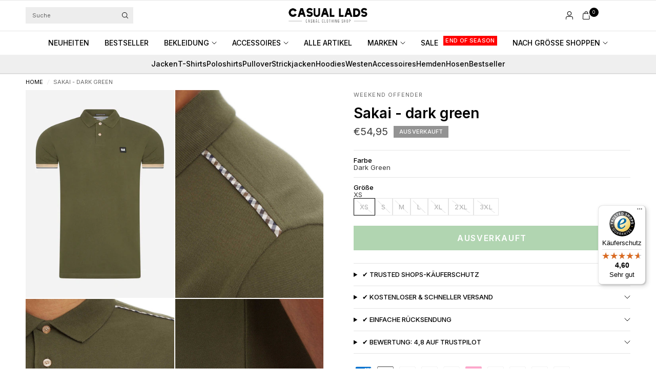

--- FILE ---
content_type: text/html; charset=utf-8
request_url: https://casuallads.de/products/weekend-offender-ss22-sakai-dark-green
body_size: 52400
content:
<!doctype html><html class="no-js" lang="de" dir="ltr">
<head>

    <!-- Google Tag Manager -->
<script>(function(w,d,s,l,i){w[l]=w[l]||[];w[l].push({'gtm.start':
new Date().getTime(),event:'gtm.js'});var f=d.getElementsByTagName(s)[0],
j=d.createElement(s),dl=l!='dataLayer'?'&l='+l:'';j.async=true;j.src=
'https://www.googletagmanager.com/gtm.js?id='+i+dl;f.parentNode.insertBefore(j,f);
})(window,document,'script','dataLayer','GTM-WRFN687');</script>
<!-- End Google Tag Manager -->
  
	<meta charset="utf-8">
	<meta http-equiv="X-UA-Compatible" content="IE=edge,chrome=1">
	<meta name="viewport" content="width=device-width, initial-scale=1, maximum-scale=5, viewport-fit=cover">
	<meta name="theme-color" content="#ffffff">
	<link rel="canonical" href="https://casuallads.de/products/weekend-offender-ss22-sakai-dark-green">
	<link rel="preconnect" href="https://cdn.shopify.com" crossorigin>
	<link rel="preload" as="style" href="//casuallads.de/cdn/shop/t/270/assets/app.css?v=29347945894161537681768105605">
<link rel="preload" as="style" href="//casuallads.de/cdn/shop/t/270/assets/product.css?v=39875570412958881231763019245">
<link rel="preload" as="image" href="//casuallads.de/cdn/shop/products/CasualLads112_e526bac1-b321-494d-b428-f138154407d6.jpg?v=1741797019&width=375" imagesrcset="//casuallads.de/cdn/shop/products/CasualLads112_e526bac1-b321-494d-b428-f138154407d6.jpg?v=1741797019&width=375 375w,//casuallads.de/cdn/shop/products/CasualLads112_e526bac1-b321-494d-b428-f138154407d6.jpg?v=1741797019&width=640 640w,//casuallads.de/cdn/shop/products/CasualLads112_e526bac1-b321-494d-b428-f138154407d6.jpg?v=1741797019&width=960 960w,//casuallads.de/cdn/shop/products/CasualLads112_e526bac1-b321-494d-b428-f138154407d6.jpg?v=1741797019&width=1280 1280w" imagesizes="auto">




<link href="//casuallads.de/cdn/shop/t/270/assets/header.js?v=36357594973058244241762851086" as="script" rel="preload">
<link href="//casuallads.de/cdn/shop/t/270/assets/vendor.min.js?v=155183056825146248701762851173" as="script" rel="preload">
<link href="//casuallads.de/cdn/shop/t/270/assets/app.js?v=171856330696062434511762851044" as="script" rel="preload">


<script>
window.lazySizesConfig = window.lazySizesConfig || {};
window.lazySizesConfig.expand = 250;
window.lazySizesConfig.loadMode = 1;
window.lazySizesConfig.loadHidden = false;
</script>


	<link rel="icon" type="image/png" href="//casuallads.de/cdn/shop/files/Casual_Lads_favicon_wit_64px_630e189b-1ac3-4f01-9b77-505689ad5c3f.webp?crop=center&height=32&v=1725009250&width=32">

	<title>
	Weekend Offender bei Casual Lads | Schnelle Lieferung
	</title>

	
	<meta name="description" content="Weekend Offender Kleidung online kaufen? Ja bei Casual Lads! T-shirts, Pullover, Strickjacken, Jacken und mehr zu günstigen Preisen! Jetzt Sortiment ansehen.">
	
<link rel="preconnect" href="https://fonts.shopifycdn.com" crossorigin>

<meta property="og:site_name" content="Casual Lads">
<meta property="og:url" content="https://casuallads.de/products/weekend-offender-ss22-sakai-dark-green">
<meta property="og:title" content="Weekend Offender bei Casual Lads | Schnelle Lieferung">
<meta property="og:type" content="product">
<meta property="og:description" content="Weekend Offender Kleidung online kaufen? Ja bei Casual Lads! T-shirts, Pullover, Strickjacken, Jacken und mehr zu günstigen Preisen! Jetzt Sortiment ansehen."><meta property="og:image" content="http://casuallads.de/cdn/shop/products/CasualLads112_e526bac1-b321-494d-b428-f138154407d6.jpg?v=1741797019">
  <meta property="og:image:secure_url" content="https://casuallads.de/cdn/shop/products/CasualLads112_e526bac1-b321-494d-b428-f138154407d6.jpg?v=1741797019">
  <meta property="og:image:width" content="1462">
  <meta property="og:image:height" content="2048"><meta property="og:price:amount" content="54,95">
  <meta property="og:price:currency" content="EUR"><meta name="twitter:card" content="summary_large_image">
<meta name="twitter:title" content="Weekend Offender bei Casual Lads | Schnelle Lieferung">
<meta name="twitter:description" content="Weekend Offender Kleidung online kaufen? Ja bei Casual Lads! T-shirts, Pullover, Strickjacken, Jacken und mehr zu günstigen Preisen! Jetzt Sortiment ansehen.">


	<link href="//casuallads.de/cdn/shop/t/270/assets/app.css?v=29347945894161537681768105605" rel="stylesheet" type="text/css" media="all" />

		<style>
.product-card--badges,
.badge,
.menu-item-badge {
	font-size: 11px;
	font-weight: 500;
 }
</style>

	<style data-shopify>
	@font-face {
  font-family: Inter;
  font-weight: 400;
  font-style: normal;
  font-display: swap;
  src: url("//casuallads.de/cdn/fonts/inter/inter_n4.b2a3f24c19b4de56e8871f609e73ca7f6d2e2bb9.woff2") format("woff2"),
       url("//casuallads.de/cdn/fonts/inter/inter_n4.af8052d517e0c9ffac7b814872cecc27ae1fa132.woff") format("woff");
}

@font-face {
  font-family: Inter;
  font-weight: 500;
  font-style: normal;
  font-display: swap;
  src: url("//casuallads.de/cdn/fonts/inter/inter_n5.d7101d5e168594dd06f56f290dd759fba5431d97.woff2") format("woff2"),
       url("//casuallads.de/cdn/fonts/inter/inter_n5.5332a76bbd27da00474c136abb1ca3cbbf259068.woff") format("woff");
}

@font-face {
  font-family: Inter;
  font-weight: 600;
  font-style: normal;
  font-display: swap;
  src: url("//casuallads.de/cdn/fonts/inter/inter_n6.771af0474a71b3797eb38f3487d6fb79d43b6877.woff2") format("woff2"),
       url("//casuallads.de/cdn/fonts/inter/inter_n6.88c903d8f9e157d48b73b7777d0642925bcecde7.woff") format("woff");
}

@font-face {
  font-family: Inter;
  font-weight: 400;
  font-style: italic;
  font-display: swap;
  src: url("//casuallads.de/cdn/fonts/inter/inter_i4.feae1981dda792ab80d117249d9c7e0f1017e5b3.woff2") format("woff2"),
       url("//casuallads.de/cdn/fonts/inter/inter_i4.62773b7113d5e5f02c71486623cf828884c85c6e.woff") format("woff");
}

@font-face {
  font-family: Inter;
  font-weight: 600;
  font-style: italic;
  font-display: swap;
  src: url("//casuallads.de/cdn/fonts/inter/inter_i6.3bbe0fe1c7ee4f282f9c2e296f3e4401a48cbe19.woff2") format("woff2"),
       url("//casuallads.de/cdn/fonts/inter/inter_i6.8bea21f57a10d5416ddf685e2c91682ec237876d.woff") format("woff");
}


		@font-face {
  font-family: Inter;
  font-weight: 600;
  font-style: normal;
  font-display: swap;
  src: url("//casuallads.de/cdn/fonts/inter/inter_n6.771af0474a71b3797eb38f3487d6fb79d43b6877.woff2") format("woff2"),
       url("//casuallads.de/cdn/fonts/inter/inter_n6.88c903d8f9e157d48b73b7777d0642925bcecde7.woff") format("woff");
}

@font-face {
  font-family: Inter;
  font-weight: 400;
  font-style: normal;
  font-display: swap;
  src: url("//casuallads.de/cdn/fonts/inter/inter_n4.b2a3f24c19b4de56e8871f609e73ca7f6d2e2bb9.woff2") format("woff2"),
       url("//casuallads.de/cdn/fonts/inter/inter_n4.af8052d517e0c9ffac7b814872cecc27ae1fa132.woff") format("woff");
}

h1,h2,h3,h4,h5,h6,
	.h1,.h2,.h3,.h4,.h5,.h6,
	.logolink.text-logo,
	.heading-font,
	.h1-xlarge,
	.h1-large,
	.customer-addresses .my-address .address-index {
		font-style: normal;
		font-weight: 600;
		font-family: Inter, sans-serif;
	}
	body,
	.body-font {
		font-style: normal;
		font-weight: 400;
		font-family: Inter, sans-serif;
	}
	:root {
		--mobile-swipe-width: calc(90vw - 30px);
		--font-body-scale: 1.0;
		--font-body-line-height-scale: 1.0;
		--font-body-letter-spacing: 0.0em;
		--font-body-medium-weight: 500;
    --font-body-bold-weight: 600;
		--font-announcement-scale: 1.0;
		--font-heading-scale: 1.0;
		--font-heading-line-height-scale: 1.0;
		--font-heading-line-height-scale-large: 1.1;
		--font-heading-letter-spacing: 0.0em;
		--font-navigation-scale: 1.0;
		--font-product-title-scale: 1.0;
		--font-product-title-line-height-scale: 1.0;
		--button-letter-spacing: 0.1em;

		--bg-body: #ffffff;
		--bg-body-rgb: 255,255,255;
		--bg-body-darken: #f7f7f7;
		--payment-terms-background-color: #ffffff;
		--color-body: #000000;
		--color-body-rgb: 0,0,0;
		--color-border: rgba(var(--color-body-rgb), 0.1);
		--color-accent: #000000;
		--color-accent-rgb: 0,0,0;
		--color-heading: #000000;
		--color-heading-rgb: 0,0,0;
		--color-overlay: #000000;
		--color-overlay-rgb: 0,0,0;

		--shopify-accelerated-checkout-button-block-size: 44px;
		--shopify-accelerated-checkout-inline-alignment: center;
		--shopify-accelerated-checkout-skeleton-animation-duration: 0.25s;

		--color-announcement-bar-text: #ffffff;
		--color-announcement-bar-bg: #000000;

		--color-header-bg: #ffffff;
		--color-header-bg-rgb: 255,255,255;
		--color-header-text: #000000;
		--color-header-text-rgb: 0,0,0;

		--solid-button-background: #3c963d;
		--solid-button-background-hover: #327d33;
		--solid-button-background-accent-hover:  #000000;
		--button-border-radius: 0px;
		--shopify-accelerated-checkout-button-border-radius: 0px;

		--color-price: #3d3d3d;
		--color-price-discounted: #d83f3f;
		--color-star: #ce7979;
		--color-dots: #151515;

		--color-inventory-instock: #3c963d;
		--color-inventory-lowstock: #ff0000;

		--section-spacing-mobile: 20px;
		--section-spacing-desktop: 30px;

		--color-badge-text: #ffffff;
		--color-badge-sold-out: #939393;
		--color-badge-sale: #ff0000;
		
		--color-badge-preorder: #369d65;
		--badge-corner-radius: 0px;

		--color-footer-text: #ffffff;
		--color-footer-text-rgb: 255,255,255;
		--color-footer-bg: #000000;
	}



</style>


	<script>
		window.theme = window.theme || {};
		theme = {
			settings: {
				money_with_currency_format:"€{{amount_with_comma_separator}}",
				cart_drawer:true,
				product_id: 6854699909183,
				animation_easing: 'power1.out'
			},
			routes: {
				root_url: '/',
				cart_url: '/cart',
				cart_add_url: '/cart/add',
				search_url: '/search',
				cart_change_url: '/cart/change',
				cart_update_url: '/cart/update',
				cart_clear_url: '/cart/clear',
				predictive_search_url: '/search/suggest',
			},
			variantStrings: {
        addToCart: `IN DEN WARENKORB`,
        soldOut: `Ausverkauft`,
        unavailable: `Nicht verfügbar`,
        preOrder: `Vorbestellen`,
      },
			strings: {
				requiresTerms: `Sie müssen den Verkaufsbedingungen zustimmen, um zur Kasse gehen zu können`,
				showMore: `Mehr anzeigen`,
				showLess: `Weniger anzeigen`,
				showFilters: `Filter anzeigen`,
				shippingEstimatorNoResults: `Entschuldige, wir liefern leider niche an Deine Adresse.`,
				shippingEstimatorOneResult: `Es gibt eine Versandklasse für Deine Adresse:`,
				shippingEstimatorMultipleResults: `Es gibt mehrere Versandklassen für Deine Adresse:`,
				shippingEstimatorError: `Ein oder mehrere Fehler sind beim Abrufen der Versandklassen aufgetreten:`
			}
		};
	</script>
	<script>window.performance && window.performance.mark && window.performance.mark('shopify.content_for_header.start');</script><meta id="shopify-digital-wallet" name="shopify-digital-wallet" content="/25286152/digital_wallets/dialog">
<meta name="shopify-checkout-api-token" content="1d666e79a641bf6ad9081040e6bb7bfe">
<meta id="in-context-paypal-metadata" data-shop-id="25286152" data-venmo-supported="false" data-environment="production" data-locale="de_DE" data-paypal-v4="true" data-currency="EUR">
<link rel="alternate" hreflang="x-default" href="https://casuallads.nl/products/weekend-offender-ss22-sakai-dark-green">
<link rel="alternate" hreflang="nl" href="https://casuallads.nl/products/weekend-offender-ss22-sakai-dark-green">
<link rel="alternate" hreflang="en-MA" href="https://casuallads.com/products/weekend-offender-ss22-sakai-dark-green">
<link rel="alternate" hreflang="en-AW" href="https://casuallads.com/products/weekend-offender-ss22-sakai-dark-green">
<link rel="alternate" hreflang="en-CW" href="https://casuallads.com/products/weekend-offender-ss22-sakai-dark-green">
<link rel="alternate" hreflang="en-DO" href="https://casuallads.com/products/weekend-offender-ss22-sakai-dark-green">
<link rel="alternate" hreflang="en-AL" href="https://casuallads.com/products/weekend-offender-ss22-sakai-dark-green">
<link rel="alternate" hreflang="en-AD" href="https://casuallads.com/products/weekend-offender-ss22-sakai-dark-green">
<link rel="alternate" hreflang="en-BY" href="https://casuallads.com/products/weekend-offender-ss22-sakai-dark-green">
<link rel="alternate" hreflang="en-BA" href="https://casuallads.com/products/weekend-offender-ss22-sakai-dark-green">
<link rel="alternate" hreflang="en-BG" href="https://casuallads.com/products/weekend-offender-ss22-sakai-dark-green">
<link rel="alternate" hreflang="en-HR" href="https://casuallads.com/products/weekend-offender-ss22-sakai-dark-green">
<link rel="alternate" hreflang="en-CY" href="https://casuallads.com/products/weekend-offender-ss22-sakai-dark-green">
<link rel="alternate" hreflang="en-CZ" href="https://casuallads.com/products/weekend-offender-ss22-sakai-dark-green">
<link rel="alternate" hreflang="en-DK" href="https://casuallads.com/products/weekend-offender-ss22-sakai-dark-green">
<link rel="alternate" hreflang="en-EE" href="https://casuallads.com/products/weekend-offender-ss22-sakai-dark-green">
<link rel="alternate" hreflang="en-FI" href="https://casuallads.com/products/weekend-offender-ss22-sakai-dark-green">
<link rel="alternate" hreflang="en-GE" href="https://casuallads.com/products/weekend-offender-ss22-sakai-dark-green">
<link rel="alternate" hreflang="en-GI" href="https://casuallads.com/products/weekend-offender-ss22-sakai-dark-green">
<link rel="alternate" hreflang="en-GR" href="https://casuallads.com/products/weekend-offender-ss22-sakai-dark-green">
<link rel="alternate" hreflang="en-GL" href="https://casuallads.com/products/weekend-offender-ss22-sakai-dark-green">
<link rel="alternate" hreflang="en-HU" href="https://casuallads.com/products/weekend-offender-ss22-sakai-dark-green">
<link rel="alternate" hreflang="en-IS" href="https://casuallads.com/products/weekend-offender-ss22-sakai-dark-green">
<link rel="alternate" hreflang="en-IE" href="https://casuallads.com/products/weekend-offender-ss22-sakai-dark-green">
<link rel="alternate" hreflang="en-IT" href="https://casuallads.com/products/weekend-offender-ss22-sakai-dark-green">
<link rel="alternate" hreflang="en-XK" href="https://casuallads.com/products/weekend-offender-ss22-sakai-dark-green">
<link rel="alternate" hreflang="en-LV" href="https://casuallads.com/products/weekend-offender-ss22-sakai-dark-green">
<link rel="alternate" hreflang="en-LI" href="https://casuallads.com/products/weekend-offender-ss22-sakai-dark-green">
<link rel="alternate" hreflang="en-LT" href="https://casuallads.com/products/weekend-offender-ss22-sakai-dark-green">
<link rel="alternate" hreflang="en-LU" href="https://casuallads.com/products/weekend-offender-ss22-sakai-dark-green">
<link rel="alternate" hreflang="en-MK" href="https://casuallads.com/products/weekend-offender-ss22-sakai-dark-green">
<link rel="alternate" hreflang="en-MT" href="https://casuallads.com/products/weekend-offender-ss22-sakai-dark-green">
<link rel="alternate" hreflang="en-MD" href="https://casuallads.com/products/weekend-offender-ss22-sakai-dark-green">
<link rel="alternate" hreflang="en-MC" href="https://casuallads.com/products/weekend-offender-ss22-sakai-dark-green">
<link rel="alternate" hreflang="en-ME" href="https://casuallads.com/products/weekend-offender-ss22-sakai-dark-green">
<link rel="alternate" hreflang="en-NO" href="https://casuallads.com/products/weekend-offender-ss22-sakai-dark-green">
<link rel="alternate" hreflang="en-PL" href="https://casuallads.com/products/weekend-offender-ss22-sakai-dark-green">
<link rel="alternate" hreflang="en-PT" href="https://casuallads.com/products/weekend-offender-ss22-sakai-dark-green">
<link rel="alternate" hreflang="en-RO" href="https://casuallads.com/products/weekend-offender-ss22-sakai-dark-green">
<link rel="alternate" hreflang="en-RS" href="https://casuallads.com/products/weekend-offender-ss22-sakai-dark-green">
<link rel="alternate" hreflang="en-SK" href="https://casuallads.com/products/weekend-offender-ss22-sakai-dark-green">
<link rel="alternate" hreflang="en-SI" href="https://casuallads.com/products/weekend-offender-ss22-sakai-dark-green">
<link rel="alternate" hreflang="en-ES" href="https://casuallads.com/products/weekend-offender-ss22-sakai-dark-green">
<link rel="alternate" hreflang="en-SE" href="https://casuallads.com/products/weekend-offender-ss22-sakai-dark-green">
<link rel="alternate" hreflang="en-CH" href="https://casuallads.com/products/weekend-offender-ss22-sakai-dark-green">
<link rel="alternate" hreflang="en-TR" href="https://casuallads.com/products/weekend-offender-ss22-sakai-dark-green">
<link rel="alternate" hreflang="en-GB" href="https://casuallads.com/products/weekend-offender-ss22-sakai-dark-green">
<link rel="alternate" hreflang="en-VA" href="https://casuallads.com/products/weekend-offender-ss22-sakai-dark-green">
<link rel="alternate" hreflang="en-AU" href="https://casuallads.com/products/weekend-offender-ss22-sakai-dark-green">
<link rel="alternate" hreflang="en-NZ" href="https://casuallads.com/products/weekend-offender-ss22-sakai-dark-green">
<link rel="alternate" hreflang="en-CA" href="https://casuallads.com/products/weekend-offender-ss22-sakai-dark-green">
<link rel="alternate" hreflang="en-MX" href="https://casuallads.com/products/weekend-offender-ss22-sakai-dark-green">
<link rel="alternate" hreflang="en-US" href="https://casuallads.com/products/weekend-offender-ss22-sakai-dark-green">
<link rel="alternate" hreflang="en-AR" href="https://casuallads.com/products/weekend-offender-ss22-sakai-dark-green">
<link rel="alternate" hreflang="en-BR" href="https://casuallads.com/products/weekend-offender-ss22-sakai-dark-green">
<link rel="alternate" hreflang="en-BQ" href="https://casuallads.com/products/weekend-offender-ss22-sakai-dark-green">
<link rel="alternate" hreflang="de-AT" href="https://casuallads.de/products/weekend-offender-ss22-sakai-dark-green">
<link rel="alternate" hreflang="de-DE" href="https://casuallads.de/products/weekend-offender-ss22-sakai-dark-green">
<link rel="alternate" type="application/json+oembed" href="https://casuallads.de/products/weekend-offender-ss22-sakai-dark-green.oembed">
<script async="async" src="/checkouts/internal/preloads.js?locale=de-AT"></script>
<script id="apple-pay-shop-capabilities" type="application/json">{"shopId":25286152,"countryCode":"NL","currencyCode":"EUR","merchantCapabilities":["supports3DS"],"merchantId":"gid:\/\/shopify\/Shop\/25286152","merchantName":"Casual Lads","requiredBillingContactFields":["postalAddress","email"],"requiredShippingContactFields":["postalAddress","email"],"shippingType":"shipping","supportedNetworks":["visa","maestro","masterCard","amex"],"total":{"type":"pending","label":"Casual Lads","amount":"1.00"},"shopifyPaymentsEnabled":true,"supportsSubscriptions":true}</script>
<script id="shopify-features" type="application/json">{"accessToken":"1d666e79a641bf6ad9081040e6bb7bfe","betas":["rich-media-storefront-analytics"],"domain":"casuallads.de","predictiveSearch":true,"shopId":25286152,"locale":"de"}</script>
<script>var Shopify = Shopify || {};
Shopify.shop = "casual-lads.myshopify.com";
Shopify.locale = "de";
Shopify.currency = {"active":"EUR","rate":"1.0"};
Shopify.country = "AT";
Shopify.theme = {"name":"Theme Develop V2","id":182470443342,"schema_name":"Ascension","schema_version":"2.1.0","theme_store_id":3223,"role":"main"};
Shopify.theme.handle = "null";
Shopify.theme.style = {"id":null,"handle":null};
Shopify.cdnHost = "casuallads.de/cdn";
Shopify.routes = Shopify.routes || {};
Shopify.routes.root = "/";</script>
<script type="module">!function(o){(o.Shopify=o.Shopify||{}).modules=!0}(window);</script>
<script>!function(o){function n(){var o=[];function n(){o.push(Array.prototype.slice.apply(arguments))}return n.q=o,n}var t=o.Shopify=o.Shopify||{};t.loadFeatures=n(),t.autoloadFeatures=n()}(window);</script>
<script id="shop-js-analytics" type="application/json">{"pageType":"product"}</script>
<script defer="defer" async type="module" src="//casuallads.de/cdn/shopifycloud/shop-js/modules/v2/client.init-shop-cart-sync_e98Ab_XN.de.esm.js"></script>
<script defer="defer" async type="module" src="//casuallads.de/cdn/shopifycloud/shop-js/modules/v2/chunk.common_Pcw9EP95.esm.js"></script>
<script defer="defer" async type="module" src="//casuallads.de/cdn/shopifycloud/shop-js/modules/v2/chunk.modal_CzmY4ZhL.esm.js"></script>
<script type="module">
  await import("//casuallads.de/cdn/shopifycloud/shop-js/modules/v2/client.init-shop-cart-sync_e98Ab_XN.de.esm.js");
await import("//casuallads.de/cdn/shopifycloud/shop-js/modules/v2/chunk.common_Pcw9EP95.esm.js");
await import("//casuallads.de/cdn/shopifycloud/shop-js/modules/v2/chunk.modal_CzmY4ZhL.esm.js");

  window.Shopify.SignInWithShop?.initShopCartSync?.({"fedCMEnabled":true,"windoidEnabled":true});

</script>
<script>(function() {
  var isLoaded = false;
  function asyncLoad() {
    if (isLoaded) return;
    isLoaded = true;
    var urls = ["https:\/\/ecommplugins-scripts.trustpilot.com\/v2.1\/js\/header.min.js?settings=eyJrZXkiOiJlcG1RejJyZjRyUVhsd09SIiwicyI6Im5vbmUifQ==\u0026v=2.5\u0026shop=casual-lads.myshopify.com","https:\/\/ecommplugins-trustboxsettings.trustpilot.com\/casual-lads.myshopify.com.js?settings=1629975189708\u0026shop=casual-lads.myshopify.com","https:\/\/widget.trustpilot.com\/bootstrap\/v5\/tp.widget.sync.bootstrap.min.js?shop=casual-lads.myshopify.com","https:\/\/d26ky332zktp97.cloudfront.net\/shops\/b86xHhiR5XJiQNx96\/colibrius-m.js?shop=casual-lads.myshopify.com","https:\/\/tseish-app.connect.trustedshops.com\/esc.js?apiBaseUrl=aHR0cHM6Ly90c2Vpc2gtYXBwLmNvbm5lY3QudHJ1c3RlZHNob3BzLmNvbQ==\u0026instanceId=Y2FzdWFsLWxhZHMubXlzaG9waWZ5LmNvbQ==\u0026shop=casual-lads.myshopify.com","\/\/cdn.app.metorik.com\/js\/shopify\/mtk.js?shop=casual-lads.myshopify.com"];
    for (var i = 0; i < urls.length; i++) {
      var s = document.createElement('script');
      s.type = 'text/javascript';
      s.async = true;
      s.src = urls[i];
      var x = document.getElementsByTagName('script')[0];
      x.parentNode.insertBefore(s, x);
    }
  };
  if(window.attachEvent) {
    window.attachEvent('onload', asyncLoad);
  } else {
    window.addEventListener('load', asyncLoad, false);
  }
})();</script>
<script id="__st">var __st={"a":25286152,"offset":3600,"reqid":"60ec315e-aaf5-4b46-a32e-e53ed3710e48-1769217753","pageurl":"casuallads.de\/products\/weekend-offender-ss22-sakai-dark-green","u":"113ebb1c94e6","p":"product","rtyp":"product","rid":6854699909183};</script>
<script>window.ShopifyPaypalV4VisibilityTracking = true;</script>
<script id="captcha-bootstrap">!function(){'use strict';const t='contact',e='account',n='new_comment',o=[[t,t],['blogs',n],['comments',n],[t,'customer']],c=[[e,'customer_login'],[e,'guest_login'],[e,'recover_customer_password'],[e,'create_customer']],r=t=>t.map((([t,e])=>`form[action*='/${t}']:not([data-nocaptcha='true']) input[name='form_type'][value='${e}']`)).join(','),a=t=>()=>t?[...document.querySelectorAll(t)].map((t=>t.form)):[];function s(){const t=[...o],e=r(t);return a(e)}const i='password',u='form_key',d=['recaptcha-v3-token','g-recaptcha-response','h-captcha-response',i],f=()=>{try{return window.sessionStorage}catch{return}},m='__shopify_v',_=t=>t.elements[u];function p(t,e,n=!1){try{const o=window.sessionStorage,c=JSON.parse(o.getItem(e)),{data:r}=function(t){const{data:e,action:n}=t;return t[m]||n?{data:e,action:n}:{data:t,action:n}}(c);for(const[e,n]of Object.entries(r))t.elements[e]&&(t.elements[e].value=n);n&&o.removeItem(e)}catch(o){console.error('form repopulation failed',{error:o})}}const l='form_type',E='cptcha';function T(t){t.dataset[E]=!0}const w=window,h=w.document,L='Shopify',v='ce_forms',y='captcha';let A=!1;((t,e)=>{const n=(g='f06e6c50-85a8-45c8-87d0-21a2b65856fe',I='https://cdn.shopify.com/shopifycloud/storefront-forms-hcaptcha/ce_storefront_forms_captcha_hcaptcha.v1.5.2.iife.js',D={infoText:'Durch hCaptcha geschützt',privacyText:'Datenschutz',termsText:'Allgemeine Geschäftsbedingungen'},(t,e,n)=>{const o=w[L][v],c=o.bindForm;if(c)return c(t,g,e,D).then(n);var r;o.q.push([[t,g,e,D],n]),r=I,A||(h.body.append(Object.assign(h.createElement('script'),{id:'captcha-provider',async:!0,src:r})),A=!0)});var g,I,D;w[L]=w[L]||{},w[L][v]=w[L][v]||{},w[L][v].q=[],w[L][y]=w[L][y]||{},w[L][y].protect=function(t,e){n(t,void 0,e),T(t)},Object.freeze(w[L][y]),function(t,e,n,w,h,L){const[v,y,A,g]=function(t,e,n){const i=e?o:[],u=t?c:[],d=[...i,...u],f=r(d),m=r(i),_=r(d.filter((([t,e])=>n.includes(e))));return[a(f),a(m),a(_),s()]}(w,h,L),I=t=>{const e=t.target;return e instanceof HTMLFormElement?e:e&&e.form},D=t=>v().includes(t);t.addEventListener('submit',(t=>{const e=I(t);if(!e)return;const n=D(e)&&!e.dataset.hcaptchaBound&&!e.dataset.recaptchaBound,o=_(e),c=g().includes(e)&&(!o||!o.value);(n||c)&&t.preventDefault(),c&&!n&&(function(t){try{if(!f())return;!function(t){const e=f();if(!e)return;const n=_(t);if(!n)return;const o=n.value;o&&e.removeItem(o)}(t);const e=Array.from(Array(32),(()=>Math.random().toString(36)[2])).join('');!function(t,e){_(t)||t.append(Object.assign(document.createElement('input'),{type:'hidden',name:u})),t.elements[u].value=e}(t,e),function(t,e){const n=f();if(!n)return;const o=[...t.querySelectorAll(`input[type='${i}']`)].map((({name:t})=>t)),c=[...d,...o],r={};for(const[a,s]of new FormData(t).entries())c.includes(a)||(r[a]=s);n.setItem(e,JSON.stringify({[m]:1,action:t.action,data:r}))}(t,e)}catch(e){console.error('failed to persist form',e)}}(e),e.submit())}));const S=(t,e)=>{t&&!t.dataset[E]&&(n(t,e.some((e=>e===t))),T(t))};for(const o of['focusin','change'])t.addEventListener(o,(t=>{const e=I(t);D(e)&&S(e,y())}));const B=e.get('form_key'),M=e.get(l),P=B&&M;t.addEventListener('DOMContentLoaded',(()=>{const t=y();if(P)for(const e of t)e.elements[l].value===M&&p(e,B);[...new Set([...A(),...v().filter((t=>'true'===t.dataset.shopifyCaptcha))])].forEach((e=>S(e,t)))}))}(h,new URLSearchParams(w.location.search),n,t,e,['guest_login'])})(!0,!0)}();</script>
<script integrity="sha256-4kQ18oKyAcykRKYeNunJcIwy7WH5gtpwJnB7kiuLZ1E=" data-source-attribution="shopify.loadfeatures" defer="defer" src="//casuallads.de/cdn/shopifycloud/storefront/assets/storefront/load_feature-a0a9edcb.js" crossorigin="anonymous"></script>
<script data-source-attribution="shopify.dynamic_checkout.dynamic.init">var Shopify=Shopify||{};Shopify.PaymentButton=Shopify.PaymentButton||{isStorefrontPortableWallets:!0,init:function(){window.Shopify.PaymentButton.init=function(){};var t=document.createElement("script");t.src="https://casuallads.de/cdn/shopifycloud/portable-wallets/latest/portable-wallets.de.js",t.type="module",document.head.appendChild(t)}};
</script>
<script data-source-attribution="shopify.dynamic_checkout.buyer_consent">
  function portableWalletsHideBuyerConsent(e){var t=document.getElementById("shopify-buyer-consent"),n=document.getElementById("shopify-subscription-policy-button");t&&n&&(t.classList.add("hidden"),t.setAttribute("aria-hidden","true"),n.removeEventListener("click",e))}function portableWalletsShowBuyerConsent(e){var t=document.getElementById("shopify-buyer-consent"),n=document.getElementById("shopify-subscription-policy-button");t&&n&&(t.classList.remove("hidden"),t.removeAttribute("aria-hidden"),n.addEventListener("click",e))}window.Shopify?.PaymentButton&&(window.Shopify.PaymentButton.hideBuyerConsent=portableWalletsHideBuyerConsent,window.Shopify.PaymentButton.showBuyerConsent=portableWalletsShowBuyerConsent);
</script>
<script data-source-attribution="shopify.dynamic_checkout.cart.bootstrap">document.addEventListener("DOMContentLoaded",(function(){function t(){return document.querySelector("shopify-accelerated-checkout-cart, shopify-accelerated-checkout")}if(t())Shopify.PaymentButton.init();else{new MutationObserver((function(e,n){t()&&(Shopify.PaymentButton.init(),n.disconnect())})).observe(document.body,{childList:!0,subtree:!0})}}));
</script>
<link id="shopify-accelerated-checkout-styles" rel="stylesheet" media="screen" href="https://casuallads.de/cdn/shopifycloud/portable-wallets/latest/accelerated-checkout-backwards-compat.css" crossorigin="anonymous">
<style id="shopify-accelerated-checkout-cart">
        #shopify-buyer-consent {
  margin-top: 1em;
  display: inline-block;
  width: 100%;
}

#shopify-buyer-consent.hidden {
  display: none;
}

#shopify-subscription-policy-button {
  background: none;
  border: none;
  padding: 0;
  text-decoration: underline;
  font-size: inherit;
  cursor: pointer;
}

#shopify-subscription-policy-button::before {
  box-shadow: none;
}

      </style>

<script>window.performance && window.performance.mark && window.performance.mark('shopify.content_for_header.end');</script> <!-- Header hook for plugins -->

	<script>document.documentElement.className = document.documentElement.className.replace('no-js', 'js');</script>
	
<!-- BEGIN app block: shopify://apps/geo-pro-geolocation/blocks/geopro/16fc5313-7aee-4e90-ac95-f50fc7c8b657 --><!-- This snippet is used to load Geo:Pro data on the storefront -->
<meta class='geo-ip' content='[base64]'>
<!-- This snippet initializes the plugin -->
<script async>
  try {
    const loadGeoPro=()=>{let e=e=>{if(!e||e.isCrawler||"success"!==e.message){window.geopro_cancel="1";return}let o=e.isAdmin?"el-geoip-location-admin":"el-geoip-location",s=Date.now()+864e5;localStorage.setItem(o,JSON.stringify({value:e.data,expires:s})),e.isAdmin&&localStorage.setItem("el-geoip-admin",JSON.stringify({value:"1",expires:s}))},o=new XMLHttpRequest;o.open("GET","https://geo.geoproapp.com?x-api-key=91e359ab7-2b63-539e-1de2-c4bf731367a7",!0),o.responseType="json",o.onload=()=>e(200===o.status?o.response:null),o.send()},load=!["el-geoip-location-admin","el-geoip-location"].some(e=>{try{let o=JSON.parse(localStorage.getItem(e));return o&&o.expires>Date.now()}catch(s){return!1}});load&&loadGeoPro();
  } catch(e) {
    console.warn('Geo:Pro error', e);
    window.geopro_cancel = '1';
  }
</script>
<script src="https://cdn.shopify.com/extensions/019b746b-26da-7a64-a671-397924f34f11/easylocation-195/assets/easylocation-storefront.min.js" type="text/javascript" async></script>


<!-- END app block --><!-- BEGIN app block: shopify://apps/gempages-builder/blocks/embed-gp-script-head/20b379d4-1b20-474c-a6ca-665c331919f3 -->














<!-- END app block --><!-- BEGIN app block: shopify://apps/analyzify-ga4-ads-tracking/blocks/app-embed-v4/69637cfd-dd6f-4511-aa97-7037cfb5515c -->


<!-- BEGIN app snippet: an_analyzify_settings -->







<script defer>
  // AN_ANALYZIFY_SETTINGS
  (() => {
    try {
      const startTime = performance.now();
      window.analyzify = window.analyzify || {};
  
      window.analyzify.log = (t, groupName, nestedGroupName) => {
        try {
          const styles = {
            default: 'color:#fff;background:#413389;',
            an_analyzify: 'color:#fff;background:#1f77b4;', 
            an_analyzify_settings: 'color:#fff;background:#ff7f0e;', 
            an_fb: 'color:#fff;background:#2ca02c;', 
            an_criteo: 'color:#fff;background:#d62728;', 
            an_bing: 'color:#fff;background:#9467bd;', 
            an_clarity: 'color:#fff;background:#8c564b;', 
            an_hotjar: 'color:#fff;background:#8c564b;', 
            an_gtm: 'color:#fff;background:#e377c2;', 
            an_klaviyo: 'color:#fff;background:#7f7f7f;', 
            an_pinterest: 'color:#fff;background:#bcbd22;', 
            an_rebuy: 'color:#fff;background:#17becf;', 
            an_tiktok: 'color:#fff;background:#ffbb78;', 
            an_x: 'color:#fff;background:#98df8a;', 
            an_consent: 'color:#fff;background:#ff9896;' 
          };

          if (window.analyzify.logging && t != null) {
            const style = styles[groupName] || styles['default'];
            console.log(`%c[${groupName || 'Analyzify'}]${nestedGroupName ? ` ${nestedGroupName}` : ''}`, style, t);
            analyzify.logs.push(t);
            if (analyzify?.stopAtLog) {
              debugger;
            }
          }
        } catch (error) {
          console.error("Error processing analyzify settings:", error);
        }
      }

      (() => {
        try {
          window.analyzify = {
            ...window.analyzify,
            logging: "" == "true",
            logs: [],
            testing_environment: false,
            consent_version: null,
            initial_load: {},
            variant_changed_with_view_item: false,
            chunk_size: 25,
            properties: {
              GTM: {
                status: true,
                id: "",
                multiple_view_item_list: false,
                feed_country: "",
                feed_region: "",
                feed_language: "",
                merchant_id: "",
                enhanced_params: true,
                replace_session_id: false,
                replace_gclid: false,
                variant_changed: true,
                generate_lead: true,
              },
              GADS: {
                status:false, 
                conversion_linker:false, 
                allow_ad_personalization_signals:false,
                ads_data_redaction:false,
                url_passthrough:false,
                primary: {
                  status:false,
                  id: "",
                  feed_country: "NL",
                  feed_region: "NL",
                  merchant_id: "",
                  feed_language: "",
                  product_id_format: "product_sku", 
                  replace_session_id:false,
                  replace_gclid:false,
                  remarketing: {
                    status:false,
                    gads_remarketing_id_format: "product_sku",
                    events: { 
                      view_item_list: false, 
                      view_item: false,
                      add_to_cart: false,
                      remove_from_cart: false,
                      begin_checkout: false,
                      purchase: false,
                      generate_lead: false,
                    }
                  },
                  conversions: {
                    view_item: {
                        status: false,
                        value: "",
                    },
                    add_to_cart: {
                        status: false,
                        value: "",
                    },
                    begin_checkout: {
                        status: false,
                        value: "",
                    },
                    purchase: {
                        status: false,
                        value: "",
                    },
                    generate_lead: {
                      status: false,
                      value: "",
                    }
                  }
                },
                secondary: {
                  status: false,
                  id: "",
                  feed_country: "",
                  feed_region: "",
                  merchant_id: "",
                  feed_language: "",
                  product_id_format: "product_sku",
                  remarketing: {
                    gads_remarketing_id_format: "product_sku",
                    status: false,
                    events: {
                      view_item_list: false,
                      view_item: false,
                      add_to_cart: false,
                      remove_from_cart: false,
                      begin_checkout: false,
                      purchase: false,
                      generate_lead: false,
                    }
                  },
                  conversions: {
                    view_item: {
                      status: false,
                      value: "",
                    },
                    add_to_cart:{
                      status: false,
                      value: "",
                    },
                    begin_checkout:{
                      status: false,
                      value: "",
                    },
                    purchase:{
                      status: false,
                      value: "",
                    },
                    generate_lead: {
                      status: false,
                      value: "",
                    }
                  }
                }
              },
              GA4: {
                status: false,
                multiple_view_item_list: false,
                enhanced_params: true,
                all_forms: false,
                primary: {
                  status: false,
                  id: "",
                  product_id_format: "product_sku",
                  replace_session_id: false,
                  events: {
                    variant_changed: true,
                    view_item_list: false,
                    select_item: false,
                    nav_click: false,
                    view_item: false,
                    add_to_cart: false,
                    add_to_wishlist: false,
                    view_cart: false,
                    remove_from_cart: false,
                    begin_checkout: false,
                    purchase: false,
                    generate_lead: true,
                    page_404: true,
                  }
                },
                secondary: {
                  status: false,
                  id: "",
                  product_id_format: "product_sku",
                  replace_session_id: false,
                  events: {
                      variant_changed: true,
                      view_item_list: false,
                      select_item: false,
                      nav_click: false,
                      view_item: false,
                      add_to_cart: false,
                      add_to_wishlist: false,
                      view_cart: false,
                      remove_from_cart: false,
                      begin_checkout: false,
                      purchase: false,
                      generate_lead: true, // @check & set: false
                      page_404: true,
                  }
                } 
              },
              X: {
                status: false,
                id:"",
                product_id_format: "product_sku",
                events:{
                    page_view: "",
                    add_to_cart: "",
                    begin_checkout: "",
                    search: ""
                }
              },
              BING: {
                status: false,
                id: "",
                product_id_format: "product_sku",
                events: {
                    home: true,
                    view_item: true,
                    view_item_list: true,
                    view_cart: true,
                    search: true,
                    add_to_cart: false,
                    begin_checkout: false,
                    purchase: false
                }
              },
              FACEBOOK: {
                status: false,
                all_forms: false,
                primary: {
                    status: false,
                    id: "",
                    product_id_format: "",
                    events: {
                        view_content: false,
                        view_collection: true,
                        search: false,
                        add_to_cart: false,
                        add_to_wishlist: false,
                        view_cart: true,
                        initiate_checkout: false,
                        add_payment_info: false,
                        generate_lead: true,
                        purchase: false,
                    }
                },
                secondary: {
                    status: false,
                    id: "",
                    product_id_format: "",
                    events: {
                        view_content: false,
                        view_collection: true,
                        search: false,
                        add_to_cart: false,
                        add_to_wishlist: false,
                        view_cart: true,
                        initiate_checkout: false,
                        add_payment_info: false,
                        generate_lead: true,
                        purchase: false,
                    }
                }
              },
              SERVERSIDE: {
                store_id: null,
                status: false,
                measurement_id: null,
                datalayer: false,
                endpoint: 'https://analyzifycdn.com/collect',
                testEndpoint: 'https://stag.analyzifycdn.com/collect', 
                azfy_attribution: 'dual',
                shop_domain: "casuallads.nl",
                all_forms: false,
                events: {
                    add_to_cart: false,
                    view_item: true,
                    page_view: true,
                    begin_checkout: false,
                    search: true,
                    generate_lead: true,
                },
                sendCartUpdateDebug: false,
              },
              PINTEREST:{
                status: false,
                id: "",
                product_id_format: "product_sku",
                events:{
                    view_item_list: false,
                    view_item: false,
                    add_to_cart: false,
                    purchase: false,
                }
              },
              CRITEO:{
                status: false,
                id: "",
                product_id_format: "product_sku",
                events:{
                    view_item_list: false,
                    view_item: false,
                    add_to_cart: false,
                    view_cart: false,
                    purchase: false,
                }
              },
              CLARITY:{
                status: false,
                id: "",
                events: {
                  view_item: false,
                  view_item_list: false,
                  view_cart: false,
                  add_to_cart: false,
                  add_to_wishlist: false,
                  remove_from_cart: false,
                  begin_checkout: false,
                  search: false,
                }
              },
              HOTJAR:{
                status: false,
                id: "",
                events: {
                  view_item: false,
                  view_item_list: false,
                  view_cart: false,
                  add_to_cart: false,
                  add_to_wishlist: false,
                  remove_from_cart: false,
                  begin_checkout: false,
                  search: false,
                }
              },             
              SNAPCHAT:{
                status: false,
                id: "",
                events: {
                  view_item: false,
                  add_to_cart: false,
                  initiate_checkout: false,
                },
                product_id_format: "product_sku",
              },
              KLAVIYO:{
                status: false,
                id: "",
                product_id_format: "product_sku",
                events:{
                    subscribe: false, // did not seem to be defined in the settings
                    view_item_list: false,
                    view_item: false,
                    add_to_cart: false,
                    add_to_wishlist: true,
                    begin_checkout: false,
                    search: false,
                    purchase: false, // did not seem to be defined in the settings
                }
              },
              
              TIKTOK:{
                status: false,
                id: "",
                product_id_format: "product_sku",
                all_forms: false,
                events:{
                    view_item: false,
                    add_to_cart: false,
                    begin_checkout: false,
                    search: false,
                    purchase: false,
                    generate_lead: true,
                }
              }
            },
            send_unhashed_email: false,
            hide_raw_userdata: false,
            feed_region: 'NL',
            feed_country: 'NL',
            debug_mode: false,
            rebuy_atc_rfc: false,
            pageFly: false,
            user_id_format: "cid",
            send_user_id: true,
            addedProduct: null
          }
        } catch (error) {
          console.error("Error processing analyzify settings:", error);
        }
      })();

      window.analyzify_custom_classes = 'null';
      window.analyzify_measurement_id = '';
      window.analyzify_measurement_id_v3 = 'G-NV7FLK2HK6';
      window.analyzify.gtag_config = {};

      // @check
      window.collection_sku_list = [
        
      ];

      window.analyzify.cart_attributes = null;
      window.analyzify.eventId = null;
      window.analyzify.cart_id = null;
      window.analyzify.sh_info_obj = {};

      // @check
      const orders = [
        
      ];
      // @check
      const totalOrderPrice = orders.reduce((acc, price) => acc + price, 0);

      window.analyzify.shopify_customer  = {
        
        type: 'visitor',
        
      };

      // @check
      window.analyzify.shopify_template = 'product';

      (() => {
        try {
          
            window.analyzify.getProductObj = (() => {
              try {
                return {
                  product: {"id":6854699909183,"title":"Sakai - dark green","handle":"weekend-offender-ss22-sakai-dark-green","description":"\u003cspan data-mce-fragment=\"1\"\u003eDas Sakai\u003c\/span\u003e \u003cspan data-mce-fragment=\"1\"\u003ePolo\u003c\/span\u003e \u003cspan data-mce-fragment=\"1\"\u003evon Weekend Offender hat viele Details. Beispielsweise befindet sich auf beiden Schultern ein Rautenmuster. Die Manschetten haben auch ein schönes Farbdetail. Die Schaltflächen sind ebenfalls detailliert; dies zeigt den Markennamen von Weekend Offender. Das Logo dieser britischen Marke ist auf der linken Brust angebracht. Sie können dieses Polo tragen, wann immer Sie vor der Tür stehen. Zum Beispiel bei der Arbeit, auf einer Party oder auf der Tribüne. Egal, mit dem Sakai Polo liegen Sie immer richtig.\u003c\/span\u003e","published_at":"2022-02-24T16:15:39+01:00","created_at":"2022-01-17T11:15:21+01:00","vendor":"Weekend Offender","type":"Poloshirts","tags":["2022-Q1-Q2","Black Friday","bovenkleding","kleding","no-tag-0308","polo's","polos-longsleeve-polos","sale26","sale30","ss22sale","t-shirts-en-polos","zomer"],"price":5495,"price_min":5495,"price_max":5495,"available":false,"price_varies":false,"compare_at_price":null,"compare_at_price_min":0,"compare_at_price_max":0,"compare_at_price_varies":false,"variants":[{"id":39571500990527,"title":"Dark Green \/ XS","option1":"Dark Green","option2":"XS","option3":null,"sku":null,"requires_shipping":true,"taxable":true,"featured_image":null,"available":false,"name":"Sakai - dark green - Dark Green \/ XS","public_title":"Dark Green \/ XS","options":["Dark Green","XS"],"price":5495,"weight":0,"compare_at_price":null,"inventory_quantity":0,"inventory_management":"shopify","inventory_policy":"deny","barcode":null,"requires_selling_plan":false,"selling_plan_allocations":[]},{"id":39571501023295,"title":"Dark Green \/ S","option1":"Dark Green","option2":"S","option3":null,"sku":"5056556321415","requires_shipping":true,"taxable":true,"featured_image":null,"available":false,"name":"Sakai - dark green - Dark Green \/ S","public_title":"Dark Green \/ S","options":["Dark Green","S"],"price":5495,"weight":0,"compare_at_price":null,"inventory_quantity":0,"inventory_management":"shopify","inventory_policy":"deny","barcode":null,"requires_selling_plan":false,"selling_plan_allocations":[]},{"id":39571501056063,"title":"Dark Green \/ M","option1":"Dark Green","option2":"M","option3":null,"sku":"5056556321408","requires_shipping":true,"taxable":true,"featured_image":null,"available":false,"name":"Sakai - dark green - Dark Green \/ M","public_title":"Dark Green \/ M","options":["Dark Green","M"],"price":5495,"weight":0,"compare_at_price":null,"inventory_quantity":0,"inventory_management":"shopify","inventory_policy":"deny","barcode":null,"requires_selling_plan":false,"selling_plan_allocations":[]},{"id":39571501088831,"title":"Dark Green \/ L","option1":"Dark Green","option2":"L","option3":null,"sku":"5056556321392","requires_shipping":true,"taxable":true,"featured_image":null,"available":false,"name":"Sakai - dark green - Dark Green \/ L","public_title":"Dark Green \/ L","options":["Dark Green","L"],"price":5495,"weight":0,"compare_at_price":null,"inventory_quantity":0,"inventory_management":"shopify","inventory_policy":"deny","barcode":null,"requires_selling_plan":false,"selling_plan_allocations":[]},{"id":39571501121599,"title":"Dark Green \/ XL","option1":"Dark Green","option2":"XL","option3":null,"sku":"5056556321422","requires_shipping":true,"taxable":true,"featured_image":null,"available":false,"name":"Sakai - dark green - Dark Green \/ XL","public_title":"Dark Green \/ XL","options":["Dark Green","XL"],"price":5495,"weight":0,"compare_at_price":null,"inventory_quantity":0,"inventory_management":"shopify","inventory_policy":"deny","barcode":null,"requires_selling_plan":false,"selling_plan_allocations":[]},{"id":39571501154367,"title":"Dark Green \/ 2XL","option1":"Dark Green","option2":"2XL","option3":null,"sku":"5056556321439","requires_shipping":true,"taxable":true,"featured_image":null,"available":false,"name":"Sakai - dark green - Dark Green \/ 2XL","public_title":"Dark Green \/ 2XL","options":["Dark Green","2XL"],"price":5495,"weight":0,"compare_at_price":null,"inventory_quantity":0,"inventory_management":"shopify","inventory_policy":"deny","barcode":null,"requires_selling_plan":false,"selling_plan_allocations":[]},{"id":39571501187135,"title":"Dark Green \/ 3XL","option1":"Dark Green","option2":"3XL","option3":null,"sku":null,"requires_shipping":true,"taxable":true,"featured_image":null,"available":false,"name":"Sakai - dark green - Dark Green \/ 3XL","public_title":"Dark Green \/ 3XL","options":["Dark Green","3XL"],"price":5495,"weight":0,"compare_at_price":null,"inventory_quantity":0,"inventory_management":"shopify","inventory_policy":"deny","barcode":null,"requires_selling_plan":false,"selling_plan_allocations":[]}],"images":["\/\/casuallads.de\/cdn\/shop\/products\/CasualLads112_e526bac1-b321-494d-b428-f138154407d6.jpg?v=1741797019","\/\/casuallads.de\/cdn\/shop\/products\/casual-lads-weekend-offender-fred-perry-ss22-46.jpg?v=1741797019","\/\/casuallads.de\/cdn\/shop\/products\/casual-lads-weekend-offender-fred-perry-ss22-37.jpg?v=1741797019","\/\/casuallads.de\/cdn\/shop\/products\/casual-lads-weekend-offender-fred-perry-ss22-45.jpg?v=1741797019","\/\/casuallads.de\/cdn\/shop\/products\/CasualLads112_782df18b-7959-41f8-89e2-90fa53e6ccdc.jpg?v=1741797019"],"featured_image":"\/\/casuallads.de\/cdn\/shop\/products\/CasualLads112_e526bac1-b321-494d-b428-f138154407d6.jpg?v=1741797019","options":["Farbe","Größe"],"media":[{"alt":"Weekend Offender Polo's  Sakai - dark green ","id":21628161327167,"position":1,"preview_image":{"aspect_ratio":0.714,"height":2048,"width":1462,"src":"\/\/casuallads.de\/cdn\/shop\/products\/CasualLads112_e526bac1-b321-494d-b428-f138154407d6.jpg?v=1741797019"},"aspect_ratio":0.714,"height":2048,"media_type":"image","src":"\/\/casuallads.de\/cdn\/shop\/products\/CasualLads112_e526bac1-b321-494d-b428-f138154407d6.jpg?v=1741797019","width":1462},{"alt":"Weekend Offender Polo's  Sakai - dark green ","id":21629002481727,"position":2,"preview_image":{"aspect_ratio":0.714,"height":2048,"width":1462,"src":"\/\/casuallads.de\/cdn\/shop\/products\/casual-lads-weekend-offender-fred-perry-ss22-46.jpg?v=1741797019"},"aspect_ratio":0.714,"height":2048,"media_type":"image","src":"\/\/casuallads.de\/cdn\/shop\/products\/casual-lads-weekend-offender-fred-perry-ss22-46.jpg?v=1741797019","width":1462},{"alt":"Weekend Offender Polo's  Sakai - dark green ","id":21629002416191,"position":3,"preview_image":{"aspect_ratio":0.714,"height":2048,"width":1462,"src":"\/\/casuallads.de\/cdn\/shop\/products\/casual-lads-weekend-offender-fred-perry-ss22-37.jpg?v=1741797019"},"aspect_ratio":0.714,"height":2048,"media_type":"image","src":"\/\/casuallads.de\/cdn\/shop\/products\/casual-lads-weekend-offender-fred-perry-ss22-37.jpg?v=1741797019","width":1462},{"alt":"Weekend Offender Polo's  Sakai - dark green ","id":21629002743871,"position":4,"preview_image":{"aspect_ratio":0.714,"height":2048,"width":1462,"src":"\/\/casuallads.de\/cdn\/shop\/products\/casual-lads-weekend-offender-fred-perry-ss22-45.jpg?v=1741797019"},"aspect_ratio":0.714,"height":2048,"media_type":"image","src":"\/\/casuallads.de\/cdn\/shop\/products\/casual-lads-weekend-offender-fred-perry-ss22-45.jpg?v=1741797019","width":1462},{"alt":"Weekend Offender Polo's  Sakai - dark green ","id":21628601958463,"position":5,"preview_image":{"aspect_ratio":0.714,"height":2048,"width":1462,"src":"\/\/casuallads.de\/cdn\/shop\/products\/CasualLads112_782df18b-7959-41f8-89e2-90fa53e6ccdc.jpg?v=1741797019"},"aspect_ratio":0.714,"height":2048,"media_type":"image","src":"\/\/casuallads.de\/cdn\/shop\/products\/CasualLads112_782df18b-7959-41f8-89e2-90fa53e6ccdc.jpg?v=1741797019","width":1462}],"requires_selling_plan":false,"selling_plan_groups":[],"content":"\u003cspan data-mce-fragment=\"1\"\u003eDas Sakai\u003c\/span\u003e \u003cspan data-mce-fragment=\"1\"\u003ePolo\u003c\/span\u003e \u003cspan data-mce-fragment=\"1\"\u003evon Weekend Offender hat viele Details. Beispielsweise befindet sich auf beiden Schultern ein Rautenmuster. Die Manschetten haben auch ein schönes Farbdetail. Die Schaltflächen sind ebenfalls detailliert; dies zeigt den Markennamen von Weekend Offender. Das Logo dieser britischen Marke ist auf der linken Brust angebracht. Sie können dieses Polo tragen, wann immer Sie vor der Tür stehen. Zum Beispiel bei der Arbeit, auf einer Party oder auf der Tribüne. Egal, mit dem Sakai Polo liegen Sie immer richtig.\u003c\/span\u003e"},
                  taxonomy: {
                    id: null,
                    name: null,
                    ancestors: null
                  },
                  variant: {"id":39571500990527,"title":"Dark Green \/ XS","option1":"Dark Green","option2":"XS","option3":null,"sku":null,"requires_shipping":true,"taxable":true,"featured_image":null,"available":false,"name":"Sakai - dark green - Dark Green \/ XS","public_title":"Dark Green \/ XS","options":["Dark Green","XS"],"price":5495,"weight":0,"compare_at_price":null,"inventory_quantity":0,"inventory_management":"shopify","inventory_policy":"deny","barcode":null,"requires_selling_plan":false,"selling_plan_allocations":[]},
                  collection: 
                  {
                    title: "Sommer",
                    id: "602544374094",
                    handle: "zomer"
                  },
                  // inventory_quantity: 0
                  
                };
              } catch (error) {
                console.error("Error processing productObj:", error);
                return null;
              }
            })();
          
        } catch (error) {
          console.error("Error processing analyzify settings:", error);
        }
      })();

      window.analyzify.detectedCart = {"note":null,"attributes":{},"original_total_price":0,"total_price":0,"total_discount":0,"total_weight":0.0,"item_count":0,"items":[],"requires_shipping":false,"currency":"EUR","items_subtotal_price":0,"cart_level_discount_applications":[],"checkout_charge_amount":0};

      window.analyzify.market = (() => {
        try {
          const marketObj = {
            id: 50824773966,
            handle: "duitsland",
            language: "de",
            country: "at"
          }
          return marketObj;
        } catch (error) {
          console.error("Error processing market:", error);
        }
      })();

      window.analyzify.shop = (() => {
        try {
          const shopObj = {
            root_url: null || null,
            locale: "" || window?.Shopify?.locale?.toLowerCase() || null,
            country: window?.Shopify?.country?.toLowerCase() || null
          }
          return shopObj;
        } catch (error) {
          console.error("Error processing market:", error);
        }
      })();

      window.analyzify.debug = false; // @check
      window.analyzify.op_cart_data_collection = false; // @check
      window.analyzify.report_cart_atr_upsert = true; // @check
      window.analyzify.report_cart_atr_admin = true; // @check
      window.analyzify.report_cart_atr_admin_utm = true; // @check
      window.analyzify.report_cart_atr_admin_cook = true; // @check
      window.analyzify.report_cart_atr_admin_clid = true; // @check
      window.analyzify.report_cart_atr_admin_consent = true; // @check

      window.analyzify.currency = window?.Shopify?.currency?.active || window.analyzify?.detectedCart?.currency || 'EUR' || null; // @check

      // @check
      window.analyzify.storeObj = {
        store_url: (Shopify.shop || 'https://casuallads.nl').startsWith('https') ? (Shopify.shop || 'https://casuallads.nl') : 'https://' + (Shopify.shop || 'https://casuallads.nl'),
        store_name: (Shopify.shop || 'casuallads.nl').replace('.myshopify.com', '')
      };

      window.analyzify.itemProps = window.analyzify?.itemProps || {};

      // @check
      window.analyzify.checksendcartdata_status = false;

      // consent
      window.analyzify.consent_active = false;
      window.analyzify.gcm_active = false;
      window.analyzify.cookiebot_active = false;

      window.analyzify.consent_flag = window.analyzify.consent_flag || {
        default: false,
        update: false,
        initial: false
      };

      window.analyzify.current_consent = {
          ad_storage: null,
          analytics_storage: null,
          ad_user_data: null,
          ad_personalization: null,
          personalization_storage: null,
          functionality_storage: "granted",
          wait_for_update: 500,
      };
      analyzify.log('Analyzify settings loaded', 'an_analyzify_settings');
      const endTime = performance.now();
      const loadTime = (endTime - startTime).toFixed(2);
      console.log(`Analyzify settings loaded in ${loadTime}ms.`);
    } catch (error) {
      console.error("Error processing analyzify settings:", error);
    }
  })();
</script>
<!-- END app snippet --><!-- BEGIN app snippet: an_consent --><script>
    (() => {
        try {
            window.analyzify = window.analyzify || {};

            window.analyzify.consent_version = "2.4.1";

            // Initialize consent flags
            window.analyzify.consent_flag = window.analyzify.consent_flag || {
                default: false,
                update: false,
                initial: false
            };

            window.analyzify.consent_flag.initial = true;

            analyzify.log(`consent_active: ${window.analyzify.consent_active}`, 'an_consent', 'consentActive');
            analyzify.log(`gcm_active: ${window.analyzify.gcm_active}`, 'an_consent', 'gcmActive');
            analyzify.log(`cookiebot_active: ${window.analyzify.cookiebot_active}`, 'an_consent', 'cookiebotActive');

            const analyzifyDebugLogger = (status) => {
                const shCustomerPrivacy = Shopify?.customerPrivacy;
                if (!shCustomerPrivacy) {
                    console.log('[Analyzify Debug] Shopify.customerPrivacy not found.');
                    return;
                }

                console.group(`%c[Analyzify Debug] Shopify.customerPrivacy State: ${status.toUpperCase()}`, 'background-color: #f0f0f0; color: #333; font-weight: bold; padding: 2px 5px; border-radius: 3px;');
                console.log(`Timestamp: ${new Date().toISOString()}`);

                for (const key in shCustomerPrivacy) {
                    if (Object.prototype.hasOwnProperty.call(shCustomerPrivacy, key)) {
                        const property = shCustomerPrivacy[key];
                        const type = typeof property;
                        let value;

                        try {
                            if (type === 'function') {
                                value = property();
                            }
                            console.log(`${key} (${type}):`, value);

                        } catch (e) {
                            console.log(`${key} (${type}): Error getting value -> ${e.message}`);
                        }
                    }
                }
                console.groupEnd();
            };

            if (window.analyzify.consent_active) {

                window.dataLayer = window.dataLayer || [];
                function gtag() { dataLayer.push(arguments); }

                const ConsentManager = {
                    isInitialized: false,
                    consentReady: false,
                    consentQueue: [],

                    queueConsentAction: function (callback) {
                        if (this.consentReady) {
                            callback(window.analyzify.current_consent);
                        } else {
                            this.consentQueue.push(callback);
                        }
                    },

                    processConsentQueue: function () {
                        if (!this.consentReady) this.consentReady = true;
                        while (this.consentQueue.length > 0) {
                            const callback = this.consentQueue.shift();
                            try {
                                callback(window.analyzify.current_consent);
                            } catch (error) {
                                console.error('Error processing queued consent action:', error);
                            }
                        }
                    },

                    getRegionalDefault: function (callback) {
                        try {
                            const cp = Shopify?.customerPrivacy;
                            const userCanBeTrackedFn = typeof cp?.userCanBeTracked === 'function' ? cp.userCanBeTracked : null;
                            const shouldShowBannerFn = typeof cp?.shouldShowBanner === 'function' ? cp.shouldShowBanner : null;
                            const canBeTracked = userCanBeTrackedFn ? userCanBeTrackedFn() : undefined;
                            const noBannerNeeded = shouldShowBannerFn ? (shouldShowBannerFn() === false) : false;

                            // Grant consent if the API isn't loaded, no banner is needed, or tracking is already allowed.
                            if (noBannerNeeded || canBeTracked === true) {
                                
                                analyzify.log("Default consent status is: GRANTED.", 'an_consent', 'getRegionalDefault');
                                const grantedConsent = { ad_storage: 'granted', analytics_storage: 'granted', ad_user_data: 'granted', ad_personalization: 'granted', personalization_storage: 'granted', functionality_storage: 'granted', security_storage: 'granted', sale_of_data: 'denied' };
                                return callback(grantedConsent);

                            } else if (canBeTracked === undefined){
                                // Wait for Shopify to collect consent, then resolve using getConsentPrefs
                                analyzify.log("Waiting for visitorConsentCollected event...", 'an_consent', 'getRegionalDefault');

                                const onCollected = () => {
                                    this.getConsentPrefs((consent) => {
                                        if (consent) return callback(consent);
                                        return callback(null);
                                    });
                                };

                                document.addEventListener(
                                    'visitorConsentCollected',
                                    onCollected,
                                    { once: true, passive: true }
                                );

                                window.Shopify.loadFeatures([{
                                    name: 'consent-tracking-api',
                                    version: '0.1',
                                }], error => {
                                    if (error) {
                                        console.error('Error loading Shopify features:', error);
                                    }
                                    analyzify.log("Shopify consent-tracking-api loaded.", 'an_consent', 'loadFeatures');
                                });

                                // Safety fallback if the event never fires
                                /*
                                setTimeout(() => {
                                    document.removeEventListener('visitorConsentCollected', onCollected);
                                    analyzify.log("visitorConsentCollected timeout — using DENIED fallback.", 'an_consent', 'getRegionalDefault');
                                    const deniedConsent = { ad_storage: 'denied', analytics_storage: 'denied', ad_user_data: 'denied', ad_personalization: 'denied', personalization_storage: 'denied', functionality_storage: 'granted', security_storage: 'granted', sale_of_data: 'denied' };
                                    return callback(deniedConsent);
                                }, 5000);
                                */
                                return;
                            } else {
                                // Otherwise, the user is in a region that requires consent, and they haven't given it yet.
                                analyzify.log("Default consent status is: DENIED.", 'an_consent', 'getRegionalDefault');
                                const deniedConsent = { ad_storage: 'denied', analytics_storage: 'denied', ad_user_data: 'denied', ad_personalization: 'denied', personalization_storage: 'denied', functionality_storage: 'granted', security_storage: 'granted', sale_of_data: 'denied' };
                                return callback(deniedConsent);
                            }
                        } catch (e) {
                            console.error('Error in getRegionalDefault:', e);
                            return callback(null); // Fallback in case of unexpected error
                        }
                    },

                    getConsentPrefs: function (callback) {
                        try {
                            const customerPrivacy = window.Shopify?.customerPrivacy;

                            // Fallback: if the API object is missing, treat as granted (aligns with regional default logic)
                            if (!customerPrivacy) {
                                const grantedConsent = {
                                    ad_storage: 'granted',
                                    analytics_storage: 'granted',
                                    ad_user_data: 'granted',
                                    ad_personalization: 'granted',
                                    personalization_storage: 'granted',
                                    functionality_storage: 'granted',
                                    security_storage: 'granted',
                                    sale_of_data: 'denied',
                                };
                                return callback(grantedConsent);
                            }

                            const currentVisitorConsentFn = typeof customerPrivacy.currentVisitorConsent === 'function' ? customerPrivacy.currentVisitorConsent : null;
                            const userCanBeTrackedFn = typeof customerPrivacy.userCanBeTracked === 'function' ? customerPrivacy.userCanBeTracked : null;

                            const visitorConsentObj = currentVisitorConsentFn ? currentVisitorConsentFn() : undefined;
                            const userCanBeTracked = userCanBeTrackedFn ? userCanBeTrackedFn() : undefined;

                            // If we don't have a consent object yet or tracking is allowed, grant
                            if (!visitorConsentObj || userCanBeTracked === true) {
                                const grantedConsent = {
                                    ad_storage: 'granted',
                                    analytics_storage: 'granted',
                                    ad_user_data: 'granted',
                                    ad_personalization: 'granted',
                                    personalization_storage: 'granted',
                                    functionality_storage: 'granted',
                                    security_storage: 'granted',
                                    sale_of_data: 'denied',
                                };
                                return callback(grantedConsent);
                            }

                            const currentConsent = {
                                ad_storage: visitorConsentObj?.marketing === 'yes' ? 'granted' : 'denied',
                                analytics_storage: visitorConsentObj?.analytics === 'yes' ? 'granted' : 'denied',
                                ad_user_data: visitorConsentObj?.marketing === 'yes' ? 'granted' : 'denied',
                                ad_personalization: visitorConsentObj?.marketing === 'yes' ? 'granted' : 'denied',
                                personalization_storage: visitorConsentObj?.preferences === 'yes' ? 'granted' : 'denied',
                                functionality_storage: 'granted',
                                security_storage: 'granted',
                                sale_of_data: visitorConsentObj?.sale_of_data === 'yes' ? 'granted' : 'denied',
                            };
                            analyzify.log("Consent preferences retrieved.", 'an_consent', 'getConsentPrefs');
                            return callback(currentConsent);
                        } catch (error) {
                            console.error('Error getting consent:', error);
                            return callback(null);
                        }
                    },

                    dispatchUpdate: function (consent, status) {
                        document.dispatchEvent(new CustomEvent('AnalyzifyConsent', {
                            detail: { consent, status }
                        }));
                        analyzify.log("Consent updated.", 'an_consent', 'dispatchUpdate');
                    },

                    init: function () {
                        if (this.isInitialized) return;
                        this.isInitialized = true;

                        const initialize = () => {
                            this.getRegionalDefault((consent) => {
                                if (consent && !this.consentReady) {
                                    window.analyzify.current_consent = consent;
                                    this.dispatchUpdate(consent, 'default');
                                    this.processConsentQueue();
                                }
                            });
                        };

                        const waitForApi = (callback, retries = 0) => {
                            try {
                                const cp = Shopify?.customerPrivacy;
                                const userCanBeTrackedFn = typeof cp?.userCanBeTracked === 'function' ? cp.userCanBeTracked : null;
                                const currentVisitorConsentFn = typeof cp?.currentVisitorConsent === 'function' ? cp.currentVisitorConsent : null;
                                const hasCachedConsent = cp && typeof cp.cachedConsent === 'object';

                                const userCanBeTracked = userCanBeTrackedFn ? userCanBeTrackedFn() : undefined;

                                if (userCanBeTracked !== undefined || hasCachedConsent || currentVisitorConsentFn) {
                                    callback();
                                    analyzify.log("Shopify Customer Privacy API available.", 'an_consent', 'waitForApi');
                                } else if (retries < 50) {
                                    setTimeout(() => waitForApi(callback, retries + 1), 200);
                                    analyzify.log("Shopify Customer Privacy API not available. Retrying...", 'an_consent', 'waitForApi');
                                } else {
                                    analyzify.log("Shopify Customer Privacy API not available.", 'an_consent', 'waitForApi');
                                    callback();
                                }
                            } catch (error) {
                                console.error('Error waiting for Shopify Customer Privacy API:', error);
                                callback();
                            }
                        };

                        waitForApi(initialize);

                        document.addEventListener("visitorConsentCollected", () => {
                            this.getConsentPrefs((consent) => {
                                if (consent) {
                                    window.analyzify.current_consent = consent;
                                    this.dispatchUpdate(consent, 'update');
                                }
                            });
                        });
                    },

                    onChange: function (callback) {
                        document.addEventListener('AnalyzifyConsent', (e) => {
                            if (e.detail?.consent) callback(e.detail.consent);
                            analyzify.log("AnalyzifyConsent event received.", 'an_consent', 'onChange');
                        });
                    }
                };

                ConsentManager.init();
                window.analyzify.consentManager = ConsentManager;

                window.AnalyzifyConsentInit = (status) => {
                    if (window.analyzify.consent_flag[status] === true) return;
                    window.analyzify.consentManager.queueConsentAction((consent) => {
                        if (consent) ConsentManager.dispatchUpdate(consent, status);
                        analyzify.log("AnalyzifyConsent event received.", 'an_consent', 'AnalyzifyConsentInit');
                    });
                };

                document.addEventListener('AnalyzifyConsent', (e) => {
                    if (e.detail && e.detail.status && e.detail.consent) {

                        e.detail.consent.analyzify_consent = (
                            e.detail.consent?.ad_storage === "granted" &&
                            e.detail.consent?.analytics_storage === "granted"
                        ) ? "granted" : "denied";

                        if (window.analyzify && analyzify.logging) {
                            console.group('Analyzify Consent');
                            console.log('e.detail.consent', e.detail.consent);
                            console.log('e.detail.status', e.detail.status);
                            console.groupEnd();
                        }

                        if (window.analyzify && analyzify.gcm_active) {
                            gtag("consent", e.detail.status, e.detail.consent);
                            gtag("event", "consentUpdate", e.detail.consent);
                            dataLayer.push({
                                event: 'consentUpdate',
                                status: e.detail.status,
                                consentSettings: e.detail.consent
                            });
                            analyzify.log("Consent updated (gcm_active)", 'an_consent', 'AnalyzifyConsent');
                        }
                        analyzify.log("AnalyzifyConsent event received.", 'an_consent', 'AnalyzifyConsent');
                    }
                });

                if (window.analyzify.cookiebot_active) {
                    /**
                     * Loads Shopify's consent tracking API to ensure it's available.
                     */
                    const loadFeatures = () => {
                        try {
                            window.Shopify.loadFeatures(
                                [{ name: "consent-tracking-api", version: "0.1" }],
                                (error) => {
                                    if (error) {
                                        console.error('Error loading Shopify features:', error);
                                        throw error;
                                    }
                                    analyzify.log('Shopify consent-tracking-api loaded.', 'an_consent', 'loadFeatures');
                                }
                            );
                        } catch (error) {
                            console.error('Error initializing Shopify features:', error);
                        }
                    };

                    if (window.Shopify?.loadFeatures) {
                        loadFeatures();
                    }

                    /**
                     * Handles the Cookiebot consent ready event and sets Shopify's tracking consent.
                     * https://www.cookiebot.com/en/developer/
                     */
                    window.addEventListener("CookiebotOnConsentReady", () => {
                        try {
                            analyzify.log('CookiebotOnConsentReady triggered', 'an_consent', 'cookiebotOnConsentReady');

                            const C = window.Cookiebot.consent;
                            if (C) {
                                const existConsentShopify = setInterval(() => {
                                    if (window.Shopify && window.Shopify.customerPrivacy) {
                                        clearInterval(existConsentShopify);
                                        window.Shopify.customerPrivacy.setTrackingConsent(
                                            {
                                                analytics: C?.statistics || false,
                                                marketing: C?.marketing || false,
                                                preferences: C?.preferences || false,
                                                sale_of_data: C?.marketing || false,
                                            },
                                            () => {
                                                analyzify.log("Consent captured from Cookiebot and set in Shopify.", 'an_consent', 'cookiebotOnConsentReady');
                                                window.analyzify.current_consent = {
                                                    ad_storage: C?.marketing ? "granted" : "denied",
                                                    analytics_storage: C?.statistics ? "granted" : "denied",
                                                    ad_user_data: C?.marketing ? "granted" : "denied",
                                                    ad_personalization: C?.marketing ? "granted" : "denied",
                                                    personalization_storage: C?.preferences ? "granted" : "denied", // Correctly mapped from preferences
                                                    functionality_storage: "granted",
                                                    wait_for_update: 500,
                                                };
                                                // The AnalyzifyConsent event will be dispatched automatically 
                                                // by the "visitorConsentCollected" listener that ConsentManager set up.
                                            }
                                        );
                                    }
                                }, 100);
                            }
                        } catch (error) {
                            console.error('Error handling Cookiebot consent:', error);
                        }
                    });
                }
            }

        } catch (error) {
            console.error('Error initializing consent:', error);
        }
    })();
</script><!-- END app snippet -->

<script src="https://cdn.shopify.com/extensions/019be0b1-7551-7b25-a286-8d73511016cf/analyzify-ga4-ads-tracking-268/assets/an_analyzify.js" data-cookieconsent="ignore"></script>
<script src="https://cdn.shopify.com/extensions/019be0b1-7551-7b25-a286-8d73511016cf/analyzify-ga4-ads-tracking-268/assets/app_embed.js" data-cookieconsent="ignore"></script>




































  <script src="https://cdn.shopify.com/extensions/019be0b1-7551-7b25-a286-8d73511016cf/analyzify-ga4-ads-tracking-268/assets/an_gtm.js" data-cookieconsent="ignore"></script>




<script src="https://cdn.shopify.com/extensions/019be0b1-7551-7b25-a286-8d73511016cf/analyzify-ga4-ads-tracking-268/assets/f-find-elem.js" data-cookieconsent="ignore"></script>



<script>
  try {
    window.analyzify.initialize = function () {
      try {
        window.analyzify.loadScript = function (callback) {
          callback();
        };
      
        window.analyzify.appStart = function () {
          try {

            analyzify.log('appStart', 'app-embed-v4');

            // Retry configuration
            const MAX_RETRIES = 10;
            const INITIAL_DELAY = 500; // ms
            let retryCount = 0;

            function initializeServices(dataObj) {

              
              
              

              

              

              
              

              

              

              

              

              

              

              // Bot whitelist - shared across all integrations
              const botWhitelist = [
                "PostmanRuntime", "Postman", "insomnia", "Thunder Client", "BadBot", "SpamBot",
                "Paw", "Hopscotch", "Restlet", "AnyIO", "python-requests", "python-urllib",
                "curl/", "wget", "httpie", "axios", "node-fetch", "bot", "spider", "crawl",
                "googlebot", "baiduspider", "yandex", "msnbot", "got", "request", "sqlmap",
                "nikto", "nmap", "gobuster", "supertest", "jest", "python/", "java/",
                "go-http-client", "AdsBot", "AdsBot-Google", "Googlebot", "bingbot",
                "Yahoo! Slurp", "Baiduspider", "YandexBot", "DuckDuckBot", "facebookexternalhit", "Twitterbot",
                "compatible; bingbot/2.0", "+http://www.bing.com/bingbot.htm",
                "BrightEdge", "meta-externalads", "meta-externalagent",
                "adidxbot", "AhrefsBot", "Applebot",
              ];
              const userAgent = navigator.userAgent.toLowerCase();
              const isBot = botWhitelist.some(bot => userAgent.includes(bot.toLowerCase()));

              

              

              
                window.analyzify.initGTM(dataObj, window.analyzify.properties.GTM);
                if (window.analyzify.testing_environment) console.log('-> GTM initialized.');
              

            }

            function attemptInitialization() {
              // Check if appStartSection1 is available
              if (window.analyzify && typeof window.analyzify.appStartSection1 === 'function') {                
                try {
                  
                  if (window.analyzify.testing_environment) analyzify.log('Analyzify app_embed appStartSection1 loading...', 'app-embed-v4', 'attemptInitialization');

                  // Execute the section1 function
                  window.analyzify.appStartSection1();

                  const dataObj = window.analyzify;
                  if (!dataObj) {
                    return analyzify.log('dataObj is not found');
                  }

                  // Initialize all services
                  initializeServices(dataObj);
                  
                  if (window.analyzify.testing_environment) analyzify.log('Analyzify app_embed appStartSection1 completed.', 'app-embed-v4', 'attemptInitialization');
                  return true; // Success
                } catch (error) {
                  console.error('Error executing appStartSection1 or services:', error);
                  return false;
                }
              } else {
                // appStartSection1 not yet available
                retryCount++;
                
                if (retryCount <= MAX_RETRIES) {
                  const delay = INITIAL_DELAY * Math.pow(2, Math.min(retryCount - 1, 5)); // Exponential backoff, max 3.2s
                  
                  if (window.analyzify.testing_environment) console.log(`-> AppStartSection1 is still unavailable. This may be due to script loading delays or interference (e.g., MutationObserver). Retrying in ${delay}ms... Attempt ${retryCount}/${MAX_RETRIES}`);
                  
                  setTimeout(attemptInitialization, delay);
                } else {
                  console.error('AppStartSection1 failed to load after maximum retries. Some analytics services may not function properly.');
                  
                  // Fallback: try to initialize services without appStartSection1
                  try {
                    const dataObj = window.analyzify;
                    if (dataObj) {
                      if (window.analyzify.testing_environment) console.log('-> Attempting fallback initialization without appStartSection1...');
                      initializeServices(dataObj);
                    }
                  } catch (fallbackError) {
                    console.error('Fallback initialization also failed:', fallbackError);
                  }
                }
                return false;
              }
            }

            // Start the initialization attempt
            attemptInitialization();

          } catch (error) {
            console.error("Error processing appStart:", error);
          }
        };
      } catch (error) {
        console.error("Error processing initialize:", error);
      }
    };
    window.analyzify.initial_load.initialize = true;
    analyzify.initialize();
    analyzify.loadScript(function () {
      try {
        analyzify.appStart();
        window.analyzify.initial_load.app_start = true;
      } catch (error) {
        console.error("Error processing loadScript:", error);
      }
    });
  } catch (error) {
    console.error("Error processing initialize:", error);
  }
</script>

<!-- END app block --><!-- BEGIN app block: shopify://apps/klaviyo-email-marketing-sms/blocks/klaviyo-onsite-embed/2632fe16-c075-4321-a88b-50b567f42507 -->












  <script async src="https://static.klaviyo.com/onsite/js/WSLNqj/klaviyo.js?company_id=WSLNqj"></script>
  <script>!function(){if(!window.klaviyo){window._klOnsite=window._klOnsite||[];try{window.klaviyo=new Proxy({},{get:function(n,i){return"push"===i?function(){var n;(n=window._klOnsite).push.apply(n,arguments)}:function(){for(var n=arguments.length,o=new Array(n),w=0;w<n;w++)o[w]=arguments[w];var t="function"==typeof o[o.length-1]?o.pop():void 0,e=new Promise((function(n){window._klOnsite.push([i].concat(o,[function(i){t&&t(i),n(i)}]))}));return e}}})}catch(n){window.klaviyo=window.klaviyo||[],window.klaviyo.push=function(){var n;(n=window._klOnsite).push.apply(n,arguments)}}}}();</script>

  
    <script id="viewed_product">
      if (item == null) {
        var _learnq = _learnq || [];

        var MetafieldReviews = null
        var MetafieldYotpoRating = null
        var MetafieldYotpoCount = null
        var MetafieldLooxRating = null
        var MetafieldLooxCount = null
        var okendoProduct = null
        var okendoProductReviewCount = null
        var okendoProductReviewAverageValue = null
        try {
          // The following fields are used for Customer Hub recently viewed in order to add reviews.
          // This information is not part of __kla_viewed. Instead, it is part of __kla_viewed_reviewed_items
          MetafieldReviews = {};
          MetafieldYotpoRating = null
          MetafieldYotpoCount = null
          MetafieldLooxRating = null
          MetafieldLooxCount = null

          okendoProduct = null
          // If the okendo metafield is not legacy, it will error, which then requires the new json formatted data
          if (okendoProduct && 'error' in okendoProduct) {
            okendoProduct = null
          }
          okendoProductReviewCount = okendoProduct ? okendoProduct.reviewCount : null
          okendoProductReviewAverageValue = okendoProduct ? okendoProduct.reviewAverageValue : null
        } catch (error) {
          console.error('Error in Klaviyo onsite reviews tracking:', error);
        }

        var item = {
          Name: "Sakai - dark green",
          ProductID: 6854699909183,
          Categories: ["'sale26'","Kleidung","Polos (intern)","Sommer"],
          ImageURL: "https://casuallads.de/cdn/shop/products/CasualLads112_e526bac1-b321-494d-b428-f138154407d6_grande.jpg?v=1741797019",
          URL: "https://casuallads.de/products/weekend-offender-ss22-sakai-dark-green",
          Brand: "Weekend Offender",
          Price: "€54,95",
          Value: "54,95",
          CompareAtPrice: "€0,00"
        };
        _learnq.push(['track', 'Viewed Product', item]);
        _learnq.push(['trackViewedItem', {
          Title: item.Name,
          ItemId: item.ProductID,
          Categories: item.Categories,
          ImageUrl: item.ImageURL,
          Url: item.URL,
          Metadata: {
            Brand: item.Brand,
            Price: item.Price,
            Value: item.Value,
            CompareAtPrice: item.CompareAtPrice
          },
          metafields:{
            reviews: MetafieldReviews,
            yotpo:{
              rating: MetafieldYotpoRating,
              count: MetafieldYotpoCount,
            },
            loox:{
              rating: MetafieldLooxRating,
              count: MetafieldLooxCount,
            },
            okendo: {
              rating: okendoProductReviewAverageValue,
              count: okendoProductReviewCount,
            }
          }
        }]);
      }
    </script>
  




  <script>
    window.klaviyoReviewsProductDesignMode = false
  </script>







<!-- END app block --><script src="https://cdn.shopify.com/extensions/019b09dd-709f-7233-8c82-cc4081277048/klaviyo-email-marketing-44/assets/app.js" type="text/javascript" defer="defer"></script>
<link href="https://cdn.shopify.com/extensions/019b09dd-709f-7233-8c82-cc4081277048/klaviyo-email-marketing-44/assets/app.css" rel="stylesheet" type="text/css" media="all">
<link href="https://monorail-edge.shopifysvc.com" rel="dns-prefetch">
<script>(function(){if ("sendBeacon" in navigator && "performance" in window) {try {var session_token_from_headers = performance.getEntriesByType('navigation')[0].serverTiming.find(x => x.name == '_s').description;} catch {var session_token_from_headers = undefined;}var session_cookie_matches = document.cookie.match(/_shopify_s=([^;]*)/);var session_token_from_cookie = session_cookie_matches && session_cookie_matches.length === 2 ? session_cookie_matches[1] : "";var session_token = session_token_from_headers || session_token_from_cookie || "";function handle_abandonment_event(e) {var entries = performance.getEntries().filter(function(entry) {return /monorail-edge.shopifysvc.com/.test(entry.name);});if (!window.abandonment_tracked && entries.length === 0) {window.abandonment_tracked = true;var currentMs = Date.now();var navigation_start = performance.timing.navigationStart;var payload = {shop_id: 25286152,url: window.location.href,navigation_start,duration: currentMs - navigation_start,session_token,page_type: "product"};window.navigator.sendBeacon("https://monorail-edge.shopifysvc.com/v1/produce", JSON.stringify({schema_id: "online_store_buyer_site_abandonment/1.1",payload: payload,metadata: {event_created_at_ms: currentMs,event_sent_at_ms: currentMs}}));}}window.addEventListener('pagehide', handle_abandonment_event);}}());</script>
<script id="web-pixels-manager-setup">(function e(e,d,r,n,o){if(void 0===o&&(o={}),!Boolean(null===(a=null===(i=window.Shopify)||void 0===i?void 0:i.analytics)||void 0===a?void 0:a.replayQueue)){var i,a;window.Shopify=window.Shopify||{};var t=window.Shopify;t.analytics=t.analytics||{};var s=t.analytics;s.replayQueue=[],s.publish=function(e,d,r){return s.replayQueue.push([e,d,r]),!0};try{self.performance.mark("wpm:start")}catch(e){}var l=function(){var e={modern:/Edge?\/(1{2}[4-9]|1[2-9]\d|[2-9]\d{2}|\d{4,})\.\d+(\.\d+|)|Firefox\/(1{2}[4-9]|1[2-9]\d|[2-9]\d{2}|\d{4,})\.\d+(\.\d+|)|Chrom(ium|e)\/(9{2}|\d{3,})\.\d+(\.\d+|)|(Maci|X1{2}).+ Version\/(15\.\d+|(1[6-9]|[2-9]\d|\d{3,})\.\d+)([,.]\d+|)( \(\w+\)|)( Mobile\/\w+|) Safari\/|Chrome.+OPR\/(9{2}|\d{3,})\.\d+\.\d+|(CPU[ +]OS|iPhone[ +]OS|CPU[ +]iPhone|CPU IPhone OS|CPU iPad OS)[ +]+(15[._]\d+|(1[6-9]|[2-9]\d|\d{3,})[._]\d+)([._]\d+|)|Android:?[ /-](13[3-9]|1[4-9]\d|[2-9]\d{2}|\d{4,})(\.\d+|)(\.\d+|)|Android.+Firefox\/(13[5-9]|1[4-9]\d|[2-9]\d{2}|\d{4,})\.\d+(\.\d+|)|Android.+Chrom(ium|e)\/(13[3-9]|1[4-9]\d|[2-9]\d{2}|\d{4,})\.\d+(\.\d+|)|SamsungBrowser\/([2-9]\d|\d{3,})\.\d+/,legacy:/Edge?\/(1[6-9]|[2-9]\d|\d{3,})\.\d+(\.\d+|)|Firefox\/(5[4-9]|[6-9]\d|\d{3,})\.\d+(\.\d+|)|Chrom(ium|e)\/(5[1-9]|[6-9]\d|\d{3,})\.\d+(\.\d+|)([\d.]+$|.*Safari\/(?![\d.]+ Edge\/[\d.]+$))|(Maci|X1{2}).+ Version\/(10\.\d+|(1[1-9]|[2-9]\d|\d{3,})\.\d+)([,.]\d+|)( \(\w+\)|)( Mobile\/\w+|) Safari\/|Chrome.+OPR\/(3[89]|[4-9]\d|\d{3,})\.\d+\.\d+|(CPU[ +]OS|iPhone[ +]OS|CPU[ +]iPhone|CPU IPhone OS|CPU iPad OS)[ +]+(10[._]\d+|(1[1-9]|[2-9]\d|\d{3,})[._]\d+)([._]\d+|)|Android:?[ /-](13[3-9]|1[4-9]\d|[2-9]\d{2}|\d{4,})(\.\d+|)(\.\d+|)|Mobile Safari.+OPR\/([89]\d|\d{3,})\.\d+\.\d+|Android.+Firefox\/(13[5-9]|1[4-9]\d|[2-9]\d{2}|\d{4,})\.\d+(\.\d+|)|Android.+Chrom(ium|e)\/(13[3-9]|1[4-9]\d|[2-9]\d{2}|\d{4,})\.\d+(\.\d+|)|Android.+(UC? ?Browser|UCWEB|U3)[ /]?(15\.([5-9]|\d{2,})|(1[6-9]|[2-9]\d|\d{3,})\.\d+)\.\d+|SamsungBrowser\/(5\.\d+|([6-9]|\d{2,})\.\d+)|Android.+MQ{2}Browser\/(14(\.(9|\d{2,})|)|(1[5-9]|[2-9]\d|\d{3,})(\.\d+|))(\.\d+|)|K[Aa][Ii]OS\/(3\.\d+|([4-9]|\d{2,})\.\d+)(\.\d+|)/},d=e.modern,r=e.legacy,n=navigator.userAgent;return n.match(d)?"modern":n.match(r)?"legacy":"unknown"}(),u="modern"===l?"modern":"legacy",c=(null!=n?n:{modern:"",legacy:""})[u],f=function(e){return[e.baseUrl,"/wpm","/b",e.hashVersion,"modern"===e.buildTarget?"m":"l",".js"].join("")}({baseUrl:d,hashVersion:r,buildTarget:u}),m=function(e){var d=e.version,r=e.bundleTarget,n=e.surface,o=e.pageUrl,i=e.monorailEndpoint;return{emit:function(e){var a=e.status,t=e.errorMsg,s=(new Date).getTime(),l=JSON.stringify({metadata:{event_sent_at_ms:s},events:[{schema_id:"web_pixels_manager_load/3.1",payload:{version:d,bundle_target:r,page_url:o,status:a,surface:n,error_msg:t},metadata:{event_created_at_ms:s}}]});if(!i)return console&&console.warn&&console.warn("[Web Pixels Manager] No Monorail endpoint provided, skipping logging."),!1;try{return self.navigator.sendBeacon.bind(self.navigator)(i,l)}catch(e){}var u=new XMLHttpRequest;try{return u.open("POST",i,!0),u.setRequestHeader("Content-Type","text/plain"),u.send(l),!0}catch(e){return console&&console.warn&&console.warn("[Web Pixels Manager] Got an unhandled error while logging to Monorail."),!1}}}}({version:r,bundleTarget:l,surface:e.surface,pageUrl:self.location.href,monorailEndpoint:e.monorailEndpoint});try{o.browserTarget=l,function(e){var d=e.src,r=e.async,n=void 0===r||r,o=e.onload,i=e.onerror,a=e.sri,t=e.scriptDataAttributes,s=void 0===t?{}:t,l=document.createElement("script"),u=document.querySelector("head"),c=document.querySelector("body");if(l.async=n,l.src=d,a&&(l.integrity=a,l.crossOrigin="anonymous"),s)for(var f in s)if(Object.prototype.hasOwnProperty.call(s,f))try{l.dataset[f]=s[f]}catch(e){}if(o&&l.addEventListener("load",o),i&&l.addEventListener("error",i),u)u.appendChild(l);else{if(!c)throw new Error("Did not find a head or body element to append the script");c.appendChild(l)}}({src:f,async:!0,onload:function(){if(!function(){var e,d;return Boolean(null===(d=null===(e=window.Shopify)||void 0===e?void 0:e.analytics)||void 0===d?void 0:d.initialized)}()){var d=window.webPixelsManager.init(e)||void 0;if(d){var r=window.Shopify.analytics;r.replayQueue.forEach((function(e){var r=e[0],n=e[1],o=e[2];d.publishCustomEvent(r,n,o)})),r.replayQueue=[],r.publish=d.publishCustomEvent,r.visitor=d.visitor,r.initialized=!0}}},onerror:function(){return m.emit({status:"failed",errorMsg:"".concat(f," has failed to load")})},sri:function(e){var d=/^sha384-[A-Za-z0-9+/=]+$/;return"string"==typeof e&&d.test(e)}(c)?c:"",scriptDataAttributes:o}),m.emit({status:"loading"})}catch(e){m.emit({status:"failed",errorMsg:(null==e?void 0:e.message)||"Unknown error"})}}})({shopId: 25286152,storefrontBaseUrl: "https://casuallads.nl",extensionsBaseUrl: "https://extensions.shopifycdn.com/cdn/shopifycloud/web-pixels-manager",monorailEndpoint: "https://monorail-edge.shopifysvc.com/unstable/produce_batch",surface: "storefront-renderer",enabledBetaFlags: ["2dca8a86"],webPixelsConfigList: [{"id":"2544271694","configuration":"{\"accountID\":\"WSLNqj\",\"webPixelConfig\":\"eyJlbmFibGVBZGRlZFRvQ2FydEV2ZW50cyI6IHRydWV9\"}","eventPayloadVersion":"v1","runtimeContext":"STRICT","scriptVersion":"524f6c1ee37bacdca7657a665bdca589","type":"APP","apiClientId":123074,"privacyPurposes":["ANALYTICS","MARKETING"],"dataSharingAdjustments":{"protectedCustomerApprovalScopes":["read_customer_address","read_customer_email","read_customer_name","read_customer_personal_data","read_customer_phone"]}},{"id":"1776582990","configuration":"{\"shopId\":\"b86xHhiR5XJiQNx96\",\"env\":\"production\"}","eventPayloadVersion":"v1","runtimeContext":"STRICT","scriptVersion":"9c90fafb73ad32db6a6f1e7926db0495","type":"APP","apiClientId":1464241,"privacyPurposes":["ANALYTICS"],"dataSharingAdjustments":{"protectedCustomerApprovalScopes":["read_customer_address","read_customer_email","read_customer_name","read_customer_personal_data","read_customer_phone"]}},{"id":"775815502","configuration":"{\"pixel_id\":\"1959870437662622\",\"pixel_type\":\"facebook_pixel\",\"metaapp_system_user_token\":\"-\"}","eventPayloadVersion":"v1","runtimeContext":"OPEN","scriptVersion":"ca16bc87fe92b6042fbaa3acc2fbdaa6","type":"APP","apiClientId":2329312,"privacyPurposes":["ANALYTICS","MARKETING","SALE_OF_DATA"],"dataSharingAdjustments":{"protectedCustomerApprovalScopes":["read_customer_address","read_customer_email","read_customer_name","read_customer_personal_data","read_customer_phone"]}},{"id":"554172750","configuration":"{\"shopId\":\"casual-lads\",\"shop\":\"casual-lads.myshopify.com\",\"apiUrl\":\"https:\/\/floss.prod.faslet.net\/api\"}","eventPayloadVersion":"v1","runtimeContext":"STRICT","scriptVersion":"32f4de3f8a066a1cf5947708f9150dff","type":"APP","apiClientId":6679269,"privacyPurposes":["ANALYTICS"],"dataSharingAdjustments":{"protectedCustomerApprovalScopes":["read_customer_personal_data"]}},{"id":"90112334","configuration":"{\"gaFourMeasID\":\"123123\",\"gaFourPageView\":\"NO\",\"gaFourSearch\":\"NO\",\"gaFourProductView\":\"NO\",\"gaFourAddToCart\":\"NO\",\"gaFourBeginCheckout\":\"NO\",\"gaFourAPISecret\":\"111111\",\"logEvents\":\"NO\",\"gaSwitch\":\"NO\",\"fbSwitch\":\"NO\",\"fbAccessToken\":\"123123\",\"fbPixelID\":\"123123\",\"fbTestEvent\":\"123123\",\"checkoutSteps\":\"NO\",\"gaFourPurchase\":\"NO\"}","eventPayloadVersion":"v1","runtimeContext":"STRICT","scriptVersion":"f4d15c41f2fbf82f35290bb40cb4199e","type":"APP","apiClientId":3921359,"privacyPurposes":["ANALYTICS","MARKETING","SALE_OF_DATA"],"dataSharingAdjustments":{"protectedCustomerApprovalScopes":["read_customer_address","read_customer_email","read_customer_name","read_customer_personal_data","read_customer_phone"]}},{"id":"231211342","eventPayloadVersion":"1","runtimeContext":"LAX","scriptVersion":"1","type":"CUSTOM","privacyPurposes":["SALE_OF_DATA"],"name":"Analyzify 4.0 GTM"},{"id":"shopify-app-pixel","configuration":"{}","eventPayloadVersion":"v1","runtimeContext":"STRICT","scriptVersion":"0450","apiClientId":"shopify-pixel","type":"APP","privacyPurposes":["ANALYTICS","MARKETING"]},{"id":"shopify-custom-pixel","eventPayloadVersion":"v1","runtimeContext":"LAX","scriptVersion":"0450","apiClientId":"shopify-pixel","type":"CUSTOM","privacyPurposes":["ANALYTICS","MARKETING"]}],isMerchantRequest: false,initData: {"shop":{"name":"Casual Lads","paymentSettings":{"currencyCode":"EUR"},"myshopifyDomain":"casual-lads.myshopify.com","countryCode":"NL","storefrontUrl":"https:\/\/casuallads.de"},"customer":null,"cart":null,"checkout":null,"productVariants":[{"price":{"amount":54.95,"currencyCode":"EUR"},"product":{"title":"Sakai - dark green","vendor":"Weekend Offender","id":"6854699909183","untranslatedTitle":"Sakai - dark green","url":"\/products\/weekend-offender-ss22-sakai-dark-green","type":"Poloshirts"},"id":"39571500990527","image":{"src":"\/\/casuallads.de\/cdn\/shop\/products\/CasualLads112_e526bac1-b321-494d-b428-f138154407d6.jpg?v=1741797019"},"sku":null,"title":"Dark Green \/ XS","untranslatedTitle":"Dark Green \/ XS"},{"price":{"amount":54.95,"currencyCode":"EUR"},"product":{"title":"Sakai - dark green","vendor":"Weekend Offender","id":"6854699909183","untranslatedTitle":"Sakai - dark green","url":"\/products\/weekend-offender-ss22-sakai-dark-green","type":"Poloshirts"},"id":"39571501023295","image":{"src":"\/\/casuallads.de\/cdn\/shop\/products\/CasualLads112_e526bac1-b321-494d-b428-f138154407d6.jpg?v=1741797019"},"sku":"5056556321415","title":"Dark Green \/ S","untranslatedTitle":"Dark Green \/ S"},{"price":{"amount":54.95,"currencyCode":"EUR"},"product":{"title":"Sakai - dark green","vendor":"Weekend Offender","id":"6854699909183","untranslatedTitle":"Sakai - dark green","url":"\/products\/weekend-offender-ss22-sakai-dark-green","type":"Poloshirts"},"id":"39571501056063","image":{"src":"\/\/casuallads.de\/cdn\/shop\/products\/CasualLads112_e526bac1-b321-494d-b428-f138154407d6.jpg?v=1741797019"},"sku":"5056556321408","title":"Dark Green \/ M","untranslatedTitle":"Dark Green \/ M"},{"price":{"amount":54.95,"currencyCode":"EUR"},"product":{"title":"Sakai - dark green","vendor":"Weekend Offender","id":"6854699909183","untranslatedTitle":"Sakai - dark green","url":"\/products\/weekend-offender-ss22-sakai-dark-green","type":"Poloshirts"},"id":"39571501088831","image":{"src":"\/\/casuallads.de\/cdn\/shop\/products\/CasualLads112_e526bac1-b321-494d-b428-f138154407d6.jpg?v=1741797019"},"sku":"5056556321392","title":"Dark Green \/ L","untranslatedTitle":"Dark Green \/ L"},{"price":{"amount":54.95,"currencyCode":"EUR"},"product":{"title":"Sakai - dark green","vendor":"Weekend Offender","id":"6854699909183","untranslatedTitle":"Sakai - dark green","url":"\/products\/weekend-offender-ss22-sakai-dark-green","type":"Poloshirts"},"id":"39571501121599","image":{"src":"\/\/casuallads.de\/cdn\/shop\/products\/CasualLads112_e526bac1-b321-494d-b428-f138154407d6.jpg?v=1741797019"},"sku":"5056556321422","title":"Dark Green \/ XL","untranslatedTitle":"Dark Green \/ XL"},{"price":{"amount":54.95,"currencyCode":"EUR"},"product":{"title":"Sakai - dark green","vendor":"Weekend Offender","id":"6854699909183","untranslatedTitle":"Sakai - dark green","url":"\/products\/weekend-offender-ss22-sakai-dark-green","type":"Poloshirts"},"id":"39571501154367","image":{"src":"\/\/casuallads.de\/cdn\/shop\/products\/CasualLads112_e526bac1-b321-494d-b428-f138154407d6.jpg?v=1741797019"},"sku":"5056556321439","title":"Dark Green \/ 2XL","untranslatedTitle":"Dark Green \/ 2XL"},{"price":{"amount":54.95,"currencyCode":"EUR"},"product":{"title":"Sakai - dark green","vendor":"Weekend Offender","id":"6854699909183","untranslatedTitle":"Sakai - dark green","url":"\/products\/weekend-offender-ss22-sakai-dark-green","type":"Poloshirts"},"id":"39571501187135","image":{"src":"\/\/casuallads.de\/cdn\/shop\/products\/CasualLads112_e526bac1-b321-494d-b428-f138154407d6.jpg?v=1741797019"},"sku":null,"title":"Dark Green \/ 3XL","untranslatedTitle":"Dark Green \/ 3XL"}],"purchasingCompany":null},},"https://casuallads.de/cdn","fcfee988w5aeb613cpc8e4bc33m6693e112",{"modern":"","legacy":""},{"shopId":"25286152","storefrontBaseUrl":"https:\/\/casuallads.nl","extensionBaseUrl":"https:\/\/extensions.shopifycdn.com\/cdn\/shopifycloud\/web-pixels-manager","surface":"storefront-renderer","enabledBetaFlags":"[\"2dca8a86\"]","isMerchantRequest":"false","hashVersion":"fcfee988w5aeb613cpc8e4bc33m6693e112","publish":"custom","events":"[[\"page_viewed\",{}],[\"product_viewed\",{\"productVariant\":{\"price\":{\"amount\":54.95,\"currencyCode\":\"EUR\"},\"product\":{\"title\":\"Sakai - dark green\",\"vendor\":\"Weekend Offender\",\"id\":\"6854699909183\",\"untranslatedTitle\":\"Sakai - dark green\",\"url\":\"\/products\/weekend-offender-ss22-sakai-dark-green\",\"type\":\"Poloshirts\"},\"id\":\"39571500990527\",\"image\":{\"src\":\"\/\/casuallads.de\/cdn\/shop\/products\/CasualLads112_e526bac1-b321-494d-b428-f138154407d6.jpg?v=1741797019\"},\"sku\":null,\"title\":\"Dark Green \/ XS\",\"untranslatedTitle\":\"Dark Green \/ XS\"}}]]"});</script><script>
  window.ShopifyAnalytics = window.ShopifyAnalytics || {};
  window.ShopifyAnalytics.meta = window.ShopifyAnalytics.meta || {};
  window.ShopifyAnalytics.meta.currency = 'EUR';
  var meta = {"product":{"id":6854699909183,"gid":"gid:\/\/shopify\/Product\/6854699909183","vendor":"Weekend Offender","type":"Poloshirts","handle":"weekend-offender-ss22-sakai-dark-green","variants":[{"id":39571500990527,"price":5495,"name":"Sakai - dark green - Dark Green \/ XS","public_title":"Dark Green \/ XS","sku":null},{"id":39571501023295,"price":5495,"name":"Sakai - dark green - Dark Green \/ S","public_title":"Dark Green \/ S","sku":"5056556321415"},{"id":39571501056063,"price":5495,"name":"Sakai - dark green - Dark Green \/ M","public_title":"Dark Green \/ M","sku":"5056556321408"},{"id":39571501088831,"price":5495,"name":"Sakai - dark green - Dark Green \/ L","public_title":"Dark Green \/ L","sku":"5056556321392"},{"id":39571501121599,"price":5495,"name":"Sakai - dark green - Dark Green \/ XL","public_title":"Dark Green \/ XL","sku":"5056556321422"},{"id":39571501154367,"price":5495,"name":"Sakai - dark green - Dark Green \/ 2XL","public_title":"Dark Green \/ 2XL","sku":"5056556321439"},{"id":39571501187135,"price":5495,"name":"Sakai - dark green - Dark Green \/ 3XL","public_title":"Dark Green \/ 3XL","sku":null}],"remote":false},"page":{"pageType":"product","resourceType":"product","resourceId":6854699909183,"requestId":"60ec315e-aaf5-4b46-a32e-e53ed3710e48-1769217753"}};
  for (var attr in meta) {
    window.ShopifyAnalytics.meta[attr] = meta[attr];
  }
</script>
<script class="analytics">
  (function () {
    var customDocumentWrite = function(content) {
      var jquery = null;

      if (window.jQuery) {
        jquery = window.jQuery;
      } else if (window.Checkout && window.Checkout.$) {
        jquery = window.Checkout.$;
      }

      if (jquery) {
        jquery('body').append(content);
      }
    };

    var hasLoggedConversion = function(token) {
      if (token) {
        return document.cookie.indexOf('loggedConversion=' + token) !== -1;
      }
      return false;
    }

    var setCookieIfConversion = function(token) {
      if (token) {
        var twoMonthsFromNow = new Date(Date.now());
        twoMonthsFromNow.setMonth(twoMonthsFromNow.getMonth() + 2);

        document.cookie = 'loggedConversion=' + token + '; expires=' + twoMonthsFromNow;
      }
    }

    var trekkie = window.ShopifyAnalytics.lib = window.trekkie = window.trekkie || [];
    if (trekkie.integrations) {
      return;
    }
    trekkie.methods = [
      'identify',
      'page',
      'ready',
      'track',
      'trackForm',
      'trackLink'
    ];
    trekkie.factory = function(method) {
      return function() {
        var args = Array.prototype.slice.call(arguments);
        args.unshift(method);
        trekkie.push(args);
        return trekkie;
      };
    };
    for (var i = 0; i < trekkie.methods.length; i++) {
      var key = trekkie.methods[i];
      trekkie[key] = trekkie.factory(key);
    }
    trekkie.load = function(config) {
      trekkie.config = config || {};
      trekkie.config.initialDocumentCookie = document.cookie;
      var first = document.getElementsByTagName('script')[0];
      var script = document.createElement('script');
      script.type = 'text/javascript';
      script.onerror = function(e) {
        var scriptFallback = document.createElement('script');
        scriptFallback.type = 'text/javascript';
        scriptFallback.onerror = function(error) {
                var Monorail = {
      produce: function produce(monorailDomain, schemaId, payload) {
        var currentMs = new Date().getTime();
        var event = {
          schema_id: schemaId,
          payload: payload,
          metadata: {
            event_created_at_ms: currentMs,
            event_sent_at_ms: currentMs
          }
        };
        return Monorail.sendRequest("https://" + monorailDomain + "/v1/produce", JSON.stringify(event));
      },
      sendRequest: function sendRequest(endpointUrl, payload) {
        // Try the sendBeacon API
        if (window && window.navigator && typeof window.navigator.sendBeacon === 'function' && typeof window.Blob === 'function' && !Monorail.isIos12()) {
          var blobData = new window.Blob([payload], {
            type: 'text/plain'
          });

          if (window.navigator.sendBeacon(endpointUrl, blobData)) {
            return true;
          } // sendBeacon was not successful

        } // XHR beacon

        var xhr = new XMLHttpRequest();

        try {
          xhr.open('POST', endpointUrl);
          xhr.setRequestHeader('Content-Type', 'text/plain');
          xhr.send(payload);
        } catch (e) {
          console.log(e);
        }

        return false;
      },
      isIos12: function isIos12() {
        return window.navigator.userAgent.lastIndexOf('iPhone; CPU iPhone OS 12_') !== -1 || window.navigator.userAgent.lastIndexOf('iPad; CPU OS 12_') !== -1;
      }
    };
    Monorail.produce('monorail-edge.shopifysvc.com',
      'trekkie_storefront_load_errors/1.1',
      {shop_id: 25286152,
      theme_id: 182470443342,
      app_name: "storefront",
      context_url: window.location.href,
      source_url: "//casuallads.de/cdn/s/trekkie.storefront.8d95595f799fbf7e1d32231b9a28fd43b70c67d3.min.js"});

        };
        scriptFallback.async = true;
        scriptFallback.src = '//casuallads.de/cdn/s/trekkie.storefront.8d95595f799fbf7e1d32231b9a28fd43b70c67d3.min.js';
        first.parentNode.insertBefore(scriptFallback, first);
      };
      script.async = true;
      script.src = '//casuallads.de/cdn/s/trekkie.storefront.8d95595f799fbf7e1d32231b9a28fd43b70c67d3.min.js';
      first.parentNode.insertBefore(script, first);
    };
    trekkie.load(
      {"Trekkie":{"appName":"storefront","development":false,"defaultAttributes":{"shopId":25286152,"isMerchantRequest":null,"themeId":182470443342,"themeCityHash":"11068356711725786927","contentLanguage":"de","currency":"EUR","eventMetadataId":"dd38d1fc-da04-44c0-aa7b-c83685b2e45b"},"isServerSideCookieWritingEnabled":true,"monorailRegion":"shop_domain","enabledBetaFlags":["65f19447"]},"Session Attribution":{},"S2S":{"facebookCapiEnabled":true,"source":"trekkie-storefront-renderer","apiClientId":580111}}
    );

    var loaded = false;
    trekkie.ready(function() {
      if (loaded) return;
      loaded = true;

      window.ShopifyAnalytics.lib = window.trekkie;

      var originalDocumentWrite = document.write;
      document.write = customDocumentWrite;
      try { window.ShopifyAnalytics.merchantGoogleAnalytics.call(this); } catch(error) {};
      document.write = originalDocumentWrite;

      window.ShopifyAnalytics.lib.page(null,{"pageType":"product","resourceType":"product","resourceId":6854699909183,"requestId":"60ec315e-aaf5-4b46-a32e-e53ed3710e48-1769217753","shopifyEmitted":true});

      var match = window.location.pathname.match(/checkouts\/(.+)\/(thank_you|post_purchase)/)
      var token = match? match[1]: undefined;
      if (!hasLoggedConversion(token)) {
        setCookieIfConversion(token);
        window.ShopifyAnalytics.lib.track("Viewed Product",{"currency":"EUR","variantId":39571500990527,"productId":6854699909183,"productGid":"gid:\/\/shopify\/Product\/6854699909183","name":"Sakai - dark green - Dark Green \/ XS","price":"54.95","sku":null,"brand":"Weekend Offender","variant":"Dark Green \/ XS","category":"Poloshirts","nonInteraction":true,"remote":false},undefined,undefined,{"shopifyEmitted":true});
      window.ShopifyAnalytics.lib.track("monorail:\/\/trekkie_storefront_viewed_product\/1.1",{"currency":"EUR","variantId":39571500990527,"productId":6854699909183,"productGid":"gid:\/\/shopify\/Product\/6854699909183","name":"Sakai - dark green - Dark Green \/ XS","price":"54.95","sku":null,"brand":"Weekend Offender","variant":"Dark Green \/ XS","category":"Poloshirts","nonInteraction":true,"remote":false,"referer":"https:\/\/casuallads.de\/products\/weekend-offender-ss22-sakai-dark-green"});
      }
    });


        var eventsListenerScript = document.createElement('script');
        eventsListenerScript.async = true;
        eventsListenerScript.src = "//casuallads.de/cdn/shopifycloud/storefront/assets/shop_events_listener-3da45d37.js";
        document.getElementsByTagName('head')[0].appendChild(eventsListenerScript);

})();</script>
<script
  defer
  src="https://casuallads.de/cdn/shopifycloud/perf-kit/shopify-perf-kit-3.0.4.min.js"
  data-application="storefront-renderer"
  data-shop-id="25286152"
  data-render-region="gcp-us-east1"
  data-page-type="product"
  data-theme-instance-id="182470443342"
  data-theme-name="Ascension"
  data-theme-version="2.1.0"
  data-monorail-region="shop_domain"
  data-resource-timing-sampling-rate="10"
  data-shs="true"
  data-shs-beacon="true"
  data-shs-export-with-fetch="true"
  data-shs-logs-sample-rate="1"
  data-shs-beacon-endpoint="https://casuallads.de/api/collect"
></script>
</head>
<body class="animations-false button-uppercase-true product-card-spacing-small navigation-uppercase-true product-title-uppercase-false template-product template-product">
	<a class="screen-reader-shortcut" href="#main-content">Direkt zum Inhalt</a>
	<div id="wrapper">
		<div class="side-panel search-drawer" tabindex="-1" id="Search-Drawer" inert>
	<div class="search-drawer--inner">
		<div class="search-drawer--header">
			<search-form class="searchform">
				<form role="search" method="get" action="/search">
					<fieldset>
						<figure class="searchform--icon">
<svg width="16" height="16" viewBox="0 0 16 16" fill="var(--color-header-text)" xmlns="http://www.w3.org/2000/svg">
<path d="M15.8522 15.0193L12.0544 11.2433C13.5814 9.42717 14.0723 6.95724 13.3269 4.70525C12.5816 2.45326 10.7273 0.746101 8.4185 0.183103C6.10973 -0.361733 3.67371 0.328393 2.00121 1.99923C0.32872 3.67006 -0.362093 6.10366 0.183285 8.41014C0.728664 10.7166 2.43752 12.5691 4.69175 13.3137C6.94598 14.0583 9.41836 13.5679 11.2363 12.0424L15.0342 15.8365C15.2523 16.0545 15.6159 16.0545 15.834 15.8365C16.0522 15.6005 16.0522 15.2554 15.8522 15.0193ZM1.16497 6.84827C1.16497 5.34089 1.76488 3.90616 2.83746 2.83464C3.91004 1.76313 5.3462 1.16381 6.85508 1.16381C8.36396 1.16381 9.80012 1.76313 10.8727 2.83464C11.9453 3.90616 12.5452 5.34089 12.5452 6.84827C12.5452 8.35566 11.9453 9.79039 10.8727 10.8619C9.80012 11.9334 8.36396 12.5146 6.85508 12.5146C5.3462 12.5146 3.91004 11.9153 2.83746 10.8437C1.76488 9.79039 1.16497 8.35566 1.16497 6.84827Z" />
</svg>
</figure>
						<label for="side-panel-search-input" class="visually-hidden">Suche</label>
						<input id="side-panel-search-input" type="search" class="search-field" placeholder="Suche" value="" name="q" autocomplete="off">
					</fieldset>
				</form>
			</search-form>
			<side-panel-close class="side-panel-close">
<svg width="14" height="14" viewBox="0 0 14 14" fill="none" xmlns="http://www.w3.org/2000/svg">
<path d="M13 1L1 13M13 13L1 1" stroke="var(--color-body)" stroke-width="1.5" stroke-linecap="round" stroke-linejoin="round"/>
</svg>
</side-panel-close>
		</div><div class="search-drawer--content"><span class="loading-overlay small">
<svg aria-hidden="true" focusable="false" role="presentation" class="spinner" viewBox="0 0 66 66" xmlns="http://www.w3.org/2000/svg">
	<circle class="spinner-path" fill="none" stroke-width="6" cx="33" cy="33" r="30" stroke="var(--color-accent)"></circle>
</svg>
</span></div></div>
</div><script src="//casuallads.de/cdn/shop/t/270/assets/side-panel-content-tabs.js?v=140181749874581685621762851155" defer="defer"></script><link rel="stylesheet" href="//casuallads.de/cdn/shop/t/270/assets/product-grid.css?v=154892881338416488951762851127" media="print" onload="this.media='all'">
<link rel="stylesheet" href="//casuallads.de/cdn/shop/t/270/assets/predictive-search.css?v=15580919229205663711762851123" media="print" onload="this.media='all'">

<!-- BEGIN sections: header-group -->
<div id="shopify-section-sections--25480260747598__header" class="shopify-section shopify-section-group-header-group section-header-section"><sticky-header class="sticky-header sticky-header--transparent-false">
	<theme-header id="header" class="header style4 header--shadow-medium transparent--false header-sticky--active">
		<div class="header--inner"><div class="thb-header-mobile-left">
	<details class="mobile-toggle-wrapper">
	<summary class="mobile-toggle">
		<span></span>
		<span></span>
		<span></span>
	</summary><nav id="mobile-menu" class="mobile-menu-drawer" role="dialog" tabindex="-1">
	<div class="mobile-menu-drawer--inner"><ul class="mobile-menu body-font"><li><a href="/collections/nieuw-binnen" title="Neuheiten" class="link-container">Neuheiten</a></li><li><a href="/collections/bestsellers" title="Bestseller" class="link-container">Bestseller</a></li><li><details class="link-container">
							<summary class="parent-link">Bekleidung<span class="link-forward">
<svg width="8" height="14" viewBox="0 0 8 14" fill="none" xmlns="http://www.w3.org/2000/svg">
<path d="M0.999999 13L7 7L1 1" stroke="var(--color-header-text, --color-accent)" stroke-linecap="round" stroke-linejoin="round"/>
</svg>
</span></summary>
							<ul class="sub-menu">
								<li class="parent-link-back">
									<button class="parent-link-back--button"><span>
<svg width="8" height="14" viewBox="0 0 8 14" fill="none" xmlns="http://www.w3.org/2000/svg">
<path d="M7 1L1 7L7 13" stroke="var(--color-header-text, --color-accent)" stroke-linecap="round" stroke-linejoin="round"/>
</svg>
</span> Bekleidung</button>
								</li><li><details class="link-container">
											<summary class="parent-link">Oberteile
<span class="link-forward">
<svg width="8" height="14" viewBox="0 0 8 14" fill="none" xmlns="http://www.w3.org/2000/svg">
<path d="M0.999999 13L7 7L1 1" stroke="var(--color-header-text, --color-accent)" stroke-linecap="round" stroke-linejoin="round"/>
</svg>
</span>
											</summary>
											<ul class="sub-menu" tabindex="-1">
												<li class="parent-link-back">
													<button class="parent-link-back--button"><span>
<svg width="8" height="14" viewBox="0 0 8 14" fill="none" xmlns="http://www.w3.org/2000/svg">
<path d="M7 1L1 7L7 13" stroke="var(--color-header-text, --color-accent)" stroke-linecap="round" stroke-linejoin="round"/>
</svg>
</span> Oberteile</button>
												</li><li>
														<a href="/collections/bovenkleding" title="Alle Oberteile" class="link-container" role="menuitem">Alle Oberteile </a>
													</li><li>
														<a href="/collections/bodywarmers-heren" title="Westen" class="link-container" role="menuitem">Westen </a>
													</li><li>
														<a href="/collections/hoodies-heren" title="Hoodies" class="link-container" role="menuitem">Hoodies </a>
													</li><li>
														<a href="/collections/truien-heren" title="Pullover" class="link-container" role="menuitem">Pullover </a>
													</li><li>
														<a href="/collections/vesten-heren" title="Sweat-Jacken" class="link-container" role="menuitem">Sweat-Jacken </a>
													</li><li>
														<a href="/collections/jassen-heren" title="Jacken" class="link-container" role="menuitem">Jacken </a>
													</li><li>
														<a href="/collections/polos-heren" title="Poloshirts" class="link-container" role="menuitem">Poloshirts </a>
													</li><li>
														<a href="/collections/t-shirts-heren" title="T-Shirts" class="link-container" role="menuitem">T-Shirts </a>
													</li><li>
														<a href="/collections/overhemden-heren" title="Hemden &amp; Overshirts" class="link-container" role="menuitem">Hemden & Overshirts </a>
													</li></ul>
										</details></li><li><details class="link-container">
											<summary class="parent-link">Unterteile
<span class="link-forward">
<svg width="8" height="14" viewBox="0 0 8 14" fill="none" xmlns="http://www.w3.org/2000/svg">
<path d="M0.999999 13L7 7L1 1" stroke="var(--color-header-text, --color-accent)" stroke-linecap="round" stroke-linejoin="round"/>
</svg>
</span>
											</summary>
											<ul class="sub-menu" tabindex="-1">
												<li class="parent-link-back">
													<button class="parent-link-back--button"><span>
<svg width="8" height="14" viewBox="0 0 8 14" fill="none" xmlns="http://www.w3.org/2000/svg">
<path d="M7 1L1 7L7 13" stroke="var(--color-header-text, --color-accent)" stroke-linecap="round" stroke-linejoin="round"/>
</svg>
</span> Unterteile</button>
												</li><li>
														<a href="/collections/onderkleding" title="Alle Unterteile" class="link-container" role="menuitem">Alle Unterteile </a>
													</li><li>
														<a href="/collections/cargo-shorts" title="Cargoshorts" class="link-container" role="menuitem">Cargoshorts </a>
													</li><li>
														<a href="/collections/joggingbroeken" title="Jogginghosen" class="link-container" role="menuitem">Jogginghosen </a>
													</li><li>
														<a href="/collections/korte-broeken-heren" title="Shorts" class="link-container" role="menuitem">Shorts </a>
													</li><li>
														<a href="/collections/zwembroeken-heren" title="Badeshorts" class="link-container" role="menuitem">Badeshorts </a>
													</li></ul>
										</details></li><li><details class="link-container">
											<summary class="parent-link">Ausgewählte Kollektionen
<span class="link-forward">
<svg width="8" height="14" viewBox="0 0 8 14" fill="none" xmlns="http://www.w3.org/2000/svg">
<path d="M0.999999 13L7 7L1 1" stroke="var(--color-header-text, --color-accent)" stroke-linecap="round" stroke-linejoin="round"/>
</svg>
</span>
											</summary>
											<ul class="sub-menu" tabindex="-1">
												<li class="parent-link-back">
													<button class="parent-link-back--button"><span>
<svg width="8" height="14" viewBox="0 0 8 14" fill="none" xmlns="http://www.w3.org/2000/svg">
<path d="M7 1L1 7L7 13" stroke="var(--color-header-text, --color-accent)" stroke-linecap="round" stroke-linejoin="round"/>
</svg>
</span> Ausgewählte Kollektionen</button>
												</li><li>
														<a href="/collections/bestsellers" title="Bestseller" class="link-container" role="menuitem">Bestseller </a>
													</li><li>
														<a href="/collections/nieuw-binnen" title="Neuheiten" class="link-container" role="menuitem">Neuheiten </a>
													</li><li>
														<a href="/collections/fred-perry-polos" title="Fred Perry Poloshirts" class="link-container" role="menuitem">Fred Perry Poloshirts </a>
													</li><li>
														<a href="/collections/fred-perry-truien" title="Fred Perry Pullover" class="link-container" role="menuitem">Fred Perry Pullover </a>
													</li><li>
														<a href="/collections/lyle-and-scott-jassen" title="Lyle &amp; Scott Jacken" class="link-container" role="menuitem">Lyle & Scott Jacken </a>
													</li><li>
														<a href="/collections/lyle-and-scott-polos" title="Lyle &amp; Scott Poloshirts" class="link-container" role="menuitem">Lyle & Scott Poloshirts </a>
													</li><li>
														<a href="/collections/napapijri-herren-jacke" title="Napapijri Jacken" class="link-container" role="menuitem">Napapijri Jacken </a>
													</li></ul>
										</details></li><li>
											<a href="/collections/kleding" class="mega-menu-promotion">
	<div class="mega-menu-promotion--image">
<img
  class="lazyload "
  width="360"
  height="420"
  data-sizes="auto"
  src="//casuallads.de/cdn/shop/files/website-afbeelding.jpg?crop=center&height=437&v=1744790488&width=375"
  data-srcset="Liquid error (snippets/responsive-image line 94): Height must be between 1 and 5760 670w"
  loading="true"
  fetchpriority="low"
  alt=""
  style="object-position: 50.0% 50.0%;"
>
</div><div class="mega-menu-promotion--cover">
		Alle Kleidungsstücke anzeigen
	</div></a>

										</li></ul>
						</details></li><li><details class="link-container">
							<summary class="parent-link">Accessoires<span class="link-forward">
<svg width="8" height="14" viewBox="0 0 8 14" fill="none" xmlns="http://www.w3.org/2000/svg">
<path d="M0.999999 13L7 7L1 1" stroke="var(--color-header-text, --color-accent)" stroke-linecap="round" stroke-linejoin="round"/>
</svg>
</span></summary>
							<ul class="sub-menu">
								<li class="parent-link-back">
									<button class="parent-link-back--button"><span>
<svg width="8" height="14" viewBox="0 0 8 14" fill="none" xmlns="http://www.w3.org/2000/svg">
<path d="M7 1L1 7L7 13" stroke="var(--color-header-text, --color-accent)" stroke-linecap="round" stroke-linejoin="round"/>
</svg>
</span> Accessoires</button>
								</li><li><a href="/collections/accessoires" title="Alle accessoires" class="link-container">Alle accessoires</a></li><li><a href="/collections/bucket-hats" title="Bucket Hats" class="link-container">Bucket Hats</a></li><li><a href="/products/giftcard-casual-lads" title="Casual Lads Geschenkkarte" class="link-container">Casual Lads Geschenkkarte</a></li><li><a href="/collections/sjaals-heren" title="Schals" class="link-container">Schals</a></li><li><a href="/collections/tassen" title="Taschen" class="link-container">Taschen</a></li><li><a href="/collections/mutsen" title="Beanies" class="link-container">Beanies</a></li><li><a href="/collections/petten-hoeden" title="Caps &amp; Mützen" class="link-container">Caps & Mützen</a></li></ul>
						</details></li><li><a href="/collections/all" title="ALLE ARTIKEL" class="link-container">ALLE ARTIKEL</a></li><li><details class="link-container">
							<summary class="parent-link">Marken<span class="link-forward">
<svg width="8" height="14" viewBox="0 0 8 14" fill="none" xmlns="http://www.w3.org/2000/svg">
<path d="M0.999999 13L7 7L1 1" stroke="var(--color-header-text, --color-accent)" stroke-linecap="round" stroke-linejoin="round"/>
</svg>
</span></summary>
							<ul class="sub-menu">
								<li class="parent-link-back">
									<button class="parent-link-back--button"><span>
<svg width="8" height="14" viewBox="0 0 8 14" fill="none" xmlns="http://www.w3.org/2000/svg">
<path d="M7 1L1 7L7 13" stroke="var(--color-header-text, --color-accent)" stroke-linecap="round" stroke-linejoin="round"/>
</svg>
</span> Marken</button>
								</li><li><details class="link-container">
											<summary class="parent-link">Alle Marken
<span class="link-forward">
<svg width="8" height="14" viewBox="0 0 8 14" fill="none" xmlns="http://www.w3.org/2000/svg">
<path d="M0.999999 13L7 7L1 1" stroke="var(--color-header-text, --color-accent)" stroke-linecap="round" stroke-linejoin="round"/>
</svg>
</span>
											</summary>
											<ul class="sub-menu" tabindex="-1">
												<li class="parent-link-back">
													<button class="parent-link-back--button"><span>
<svg width="8" height="14" viewBox="0 0 8 14" fill="none" xmlns="http://www.w3.org/2000/svg">
<path d="M7 1L1 7L7 13" stroke="var(--color-header-text, --color-accent)" stroke-linecap="round" stroke-linejoin="round"/>
</svg>
</span> Alle Marken</button>
												</li><li>
														<a href="/collections/aquascutum" title="Aquascutum" class="link-container" role="menuitem">Aquascutum </a>
													</li><li>
														<a href="/collections/armani-exchange" title="Armani Exchange" class="link-container" role="menuitem">Armani Exchange </a>
													</li><li>
														<a href="/collections/barbour" title="Barbour" class="link-container" role="menuitem">Barbour </a>
													</li><li>
														<a href="/collections/ben-sherman" title="Ben Sherman" class="link-container" role="menuitem">Ben Sherman </a>
													</li><li>
														<a href="/collections/ellesse" title="Ellesse" class="link-container" role="menuitem">Ellesse </a>
													</li><li>
														<a href="/collections/farah" title="Farah" class="link-container" role="menuitem">Farah </a>
													</li><li>
														<a href="/collections/fila" title="Fila" class="link-container" role="menuitem">Fila </a>
													</li><li>
														<a href="/collections/fred-perry" title="Fred Perry" class="link-container" role="menuitem">Fred Perry </a>
													</li><li>
														<a href="/collections/hugo-boss" title="Hugo Boss" class="link-container" role="menuitem">Hugo Boss </a>
													</li><li>
														<a href="/collections/lacoste" title="Lacoste" class="link-container" role="menuitem">Lacoste </a>
													</li><li>
														<a href="/collections/lyle-scott" title="Lyle &amp; Scott" class="link-container" role="menuitem">Lyle & Scott </a>
													</li><li>
														<a href="/collections/ma-strum" title="MA.Strum" class="link-container" role="menuitem">MA.Strum </a>
													</li><li>
														<a href="/collections/marshall-artist" title="Marshall Artist" class="link-container" role="menuitem">Marshall Artist </a>
													</li><li>
														<a href="/collections/napapijri" title="Napapijri" class="link-container" role="menuitem">Napapijri </a>
													</li><li>
														<a href="/collections/schott-nyc" title="Schott NYC" class="link-container" role="menuitem">Schott NYC </a>
													</li><li>
														<a href="/collections/sergio-tacchini" title="Sergio Tacchini" class="link-container" role="menuitem">Sergio Tacchini </a>
													</li><li>
														<a href="/collections/weekend-offender" title="Weekend Offender" class="link-container" role="menuitem">Weekend Offender </a>
													</li></ul>
										</details></li><li><details class="link-container">
											<summary class="parent-link">Top 5 Marken
<span class="link-forward">
<svg width="8" height="14" viewBox="0 0 8 14" fill="none" xmlns="http://www.w3.org/2000/svg">
<path d="M0.999999 13L7 7L1 1" stroke="var(--color-header-text, --color-accent)" stroke-linecap="round" stroke-linejoin="round"/>
</svg>
</span>
											</summary>
											<ul class="sub-menu" tabindex="-1">
												<li class="parent-link-back">
													<button class="parent-link-back--button"><span>
<svg width="8" height="14" viewBox="0 0 8 14" fill="none" xmlns="http://www.w3.org/2000/svg">
<path d="M7 1L1 7L7 13" stroke="var(--color-header-text, --color-accent)" stroke-linecap="round" stroke-linejoin="round"/>
</svg>
</span> Top 5 Marken</button>
												</li><li>
														<a href="/collections/fred-perry" title="Fred Perry" class="link-container" role="menuitem">Fred Perry </a>
													</li><li>
														<a href="/collections/lyle-scott" title="Lyle &amp; Scott" class="link-container" role="menuitem">Lyle & Scott </a>
													</li><li>
														<a href="/collections/weekend-offender" title="Weekend Offender" class="link-container" role="menuitem">Weekend Offender </a>
													</li><li>
														<a href="/collections/ellesse" title="Ellesse" class="link-container" role="menuitem">Ellesse </a>
													</li><li>
														<a href="/collections/ma-strum" title="MA.Strum" class="link-container" role="menuitem">MA.Strum </a>
													</li></ul>
										</details></li><li><details class="link-container">
											<summary class="parent-link">Merken Sale
<span class="link-forward">
<svg width="8" height="14" viewBox="0 0 8 14" fill="none" xmlns="http://www.w3.org/2000/svg">
<path d="M0.999999 13L7 7L1 1" stroke="var(--color-header-text, --color-accent)" stroke-linecap="round" stroke-linejoin="round"/>
</svg>
</span>
											</summary>
											<ul class="sub-menu" tabindex="-1">
												<li class="parent-link-back">
													<button class="parent-link-back--button"><span>
<svg width="8" height="14" viewBox="0 0 8 14" fill="none" xmlns="http://www.w3.org/2000/svg">
<path d="M7 1L1 7L7 13" stroke="var(--color-header-text, --color-accent)" stroke-linecap="round" stroke-linejoin="round"/>
</svg>
</span> Merken Sale</button>
												</li><li>
														<a href="/collections/aquascutum-sale" title="Aquascutum sale" class="link-container" role="menuitem">Aquascutum sale </a>
													</li><li>
														<a href="/collections/ellesse-sale" title="Ellesse Sale" class="link-container" role="menuitem">Ellesse Sale </a>
													</li><li>
														<a href="/collections/fred-perry-sale" title="Fred Perry sale" class="link-container" role="menuitem">Fred Perry sale </a>
													</li><li>
														<a href="/collections/barbour-sale" title="Barbour sale" class="link-container" role="menuitem">Barbour sale </a>
													</li><li>
														<a href="/collections/ben-sherman-sale" title="Ben Sherman sale" class="link-container" role="menuitem">Ben Sherman sale </a>
													</li><li>
														<a href="/collections/lacoste-sale" title="Lacoste sale" class="link-container" role="menuitem">Lacoste sale </a>
													</li><li>
														<a href="/collections/ma-strum-sale" title="MA.Strum sale" class="link-container" role="menuitem">MA.Strum sale </a>
													</li><li>
														<a href="/collections/marshall-artist-sale" title="Marshall Artist sale" class="link-container" role="menuitem">Marshall Artist sale </a>
													</li><li>
														<a href="/collections/napapijri-sale" title="Napapijri sale" class="link-container" role="menuitem">Napapijri sale </a>
													</li><li>
														<a href="/collections/sergio-tacchini-sale" title="Sergio Tacchini sale" class="link-container" role="menuitem">Sergio Tacchini sale </a>
													</li><li>
														<a href="/collections/weekend-offender-sale" title="Weekend Offender sale" class="link-container" role="menuitem">Weekend Offender sale </a>
													</li><li>
														<a href="/collections/lyle-and-scott-sale" title="Lyle &amp; Scott sale" class="link-container" role="menuitem">Lyle & Scott sale </a>
													</li><li>
														<a href="/collections/sale" title="Shop alle sale" class="link-container" role="menuitem">Shop alle sale </a>
													</li></ul>
										</details></li></ul>
						</details></li><li><a href="/collections/sale" title="SALE" class="link-container">SALE<span class="menu-item-badge" style="--menu-badge-bg: #ff0000;--menu-badge-text: #ffffff;">END OF SEASON</span></a></li><li><details class="link-container">
							<summary class="parent-link">NACH GRÖSSE SHOPPEN<span class="link-forward">
<svg width="8" height="14" viewBox="0 0 8 14" fill="none" xmlns="http://www.w3.org/2000/svg">
<path d="M0.999999 13L7 7L1 1" stroke="var(--color-header-text, --color-accent)" stroke-linecap="round" stroke-linejoin="round"/>
</svg>
</span></summary>
							<ul class="sub-menu">
								<li class="parent-link-back">
									<button class="parent-link-back--button"><span>
<svg width="8" height="14" viewBox="0 0 8 14" fill="none" xmlns="http://www.w3.org/2000/svg">
<path d="M7 1L1 7L7 13" stroke="var(--color-header-text, --color-accent)" stroke-linecap="round" stroke-linejoin="round"/>
</svg>
</span> NACH GRÖSSE SHOPPEN</button>
								</li><li><a href="/collections/all?filter.v.option.maat=XS&filter.v.availability=1" title="GRÖSSE XS" class="link-container">GRÖSSE XS</a></li><li><a href="/collections/all?filter.v.option.maat=S&filter.v.availability=1" title="GRÖSSE S" class="link-container">GRÖSSE S</a></li><li><a href="/collections/all?filter.v.option.maat=M&filter.v.availability=1" title="GRÖSSE M" class="link-container">GRÖSSE M</a></li><li><a href="/collections/all?filter.v.option.maat=L&filter.v.availability=1" title="GRÖSSE L" class="link-container">GRÖSSE L</a></li><li><a href="/collections/all?filter.v.option.maat=XL&filter.v.availability=1" title="GRÖSSE XL" class="link-container">GRÖSSE XL</a></li><li><a href="/collections/all?filter.v.option.maat=2XL&filter.v.availability=1" title="GRÖSSE 2XL" class="link-container">GRÖSSE 2XL</a></li><li><a href="/collections/all?filter.v.option.maat=3XL&filter.v.availability=1" title="GRÖSSE 3XL" class="link-container">GRÖSSE 3XL</a></li></ul>
						</details></li></ul><div class="thb-mobile-menu-footer">
			<div class="no-js-hidden"><localization-form class="thb-localization-forms "><form method="post" action="/localization" id="MobileMenuLocalization" accept-charset="UTF-8" class="shopify-localization-form" enctype="multipart/form-data"><input type="hidden" name="form_type" value="localization" /><input type="hidden" name="utf8" value="✓" /><input type="hidden" name="_method" value="put" /><input type="hidden" name="return_to" value="/products/weekend-offender-ss22-sakai-dark-green" /><resize-select class="select select--transparent">
			<label for="manual-code-MobileMenuLocalization" class="visually-hidden">Land/Region aktualisieren</label>
			<select id="manual-language-MobileMenuLocalization" name="locale_manual" class="thb-language-code resize-select">
		    
		      <option value="nl-man">Nederlands</option>
		      <option value="de-man" selected="selected">Deutsch</option>
		      <option value="en-man">English</option>
		
		  </select>
			<div class="select-arrow">
<svg width="12" height="7" viewBox="0 0 12 7" fill="none" xmlns="http://www.w3.org/2000/svg">
<path d="M11 1L6 6L1 1" stroke="var(--color-body)" stroke-linecap="round" stroke-linejoin="round"/>
</svg>
</div>
		</resize-select><noscript>
			<button class="text-button">Land/Region aktualisieren</button>
		</noscript></form></localization-form>
<script src="//casuallads.de/cdn/shop/t/270/assets/localization.js?v=43273891398860911871762851099" defer="defer"></script></div>
		</div>
	</div>
</nav>
<link rel="stylesheet" href="//casuallads.de/cdn/shop/t/270/assets/mobile-menu.css?v=114268108988869888331762851108" media="print" onload="this.media='all'">
<noscript><link href="//casuallads.de/cdn/shop/t/270/assets/mobile-menu.css?v=114268108988869888331762851108" rel="stylesheet" type="text/css" media="all" /></noscript>
</details>
<a class="thb-secondary-area-item thb-quick-search" href="/search" title="Suche">
<svg width="16" height="16" viewBox="0 0 16 16" fill="var(--color-header-text)" xmlns="http://www.w3.org/2000/svg">
<path d="M15.8522 15.0193L12.0544 11.2433C13.5814 9.42717 14.0723 6.95724 13.3269 4.70525C12.5816 2.45326 10.7273 0.746101 8.4185 0.183103C6.10973 -0.361733 3.67371 0.328393 2.00121 1.99923C0.32872 3.67006 -0.362093 6.10366 0.183285 8.41014C0.728664 10.7166 2.43752 12.5691 4.69175 13.3137C6.94598 14.0583 9.41836 13.5679 11.2363 12.0424L15.0342 15.8365C15.2523 16.0545 15.6159 16.0545 15.834 15.8365C16.0522 15.6005 16.0522 15.2554 15.8522 15.0193ZM1.16497 6.84827C1.16497 5.34089 1.76488 3.90616 2.83746 2.83464C3.91004 1.76313 5.3462 1.16381 6.85508 1.16381C8.36396 1.16381 9.80012 1.76313 10.8727 2.83464C11.9453 3.90616 12.5452 5.34089 12.5452 6.84827C12.5452 8.35566 11.9453 9.79039 10.8727 10.8619C9.80012 11.9334 8.36396 12.5146 6.85508 12.5146C5.3462 12.5146 3.91004 11.9153 2.83746 10.8437C1.76488 9.79039 1.16497 8.35566 1.16497 6.84827Z" />
</svg>
</a>

</div>
<div class="thb-header-desktop-left">
	<search-form class="searchform searchform--inline thb-quick-search thb-quick-search--desktop">
  <form role="search" method="get" action="/search">
    <fieldset>
      <figure class="searchform--icon">
<svg width="16" height="16" viewBox="0 0 16 16" fill="var(--color-header-text)" xmlns="http://www.w3.org/2000/svg">
<path d="M15.8522 15.0193L12.0544 11.2433C13.5814 9.42717 14.0723 6.95724 13.3269 4.70525C12.5816 2.45326 10.7273 0.746101 8.4185 0.183103C6.10973 -0.361733 3.67371 0.328393 2.00121 1.99923C0.32872 3.67006 -0.362093 6.10366 0.183285 8.41014C0.728664 10.7166 2.43752 12.5691 4.69175 13.3137C6.94598 14.0583 9.41836 13.5679 11.2363 12.0424L15.0342 15.8365C15.2523 16.0545 15.6159 16.0545 15.834 15.8365C16.0522 15.6005 16.0522 15.2554 15.8522 15.0193ZM1.16497 6.84827C1.16497 5.34089 1.76488 3.90616 2.83746 2.83464C3.91004 1.76313 5.3462 1.16381 6.85508 1.16381C8.36396 1.16381 9.80012 1.76313 10.8727 2.83464C11.9453 3.90616 12.5452 5.34089 12.5452 6.84827C12.5452 8.35566 11.9453 9.79039 10.8727 10.8619C9.80012 11.9334 8.36396 12.5146 6.85508 12.5146C5.3462 12.5146 3.91004 11.9153 2.83746 10.8437C1.76488 9.79039 1.16497 8.35566 1.16497 6.84827Z" />
</svg>
</figure>
      <label for="searchform--input" class="visually-hidden">Suche</label>
      <input id="searchform--input" type="search" class="search-field" placeholder="Suche" value="" name="q" autocomplete="off">
    </fieldset>
  </form>
</search-form>
</div>

	<a class="logolink" href="/">
		<img
			src="//casuallads.de/cdn/shop/files/casual-lads-logo2.png?v=1614908503"
			class="logoimg"
			alt="Casual Lads"
			width="1040"
			height="200"
		><img
			src="//casuallads.de/cdn/shop/files/casual-lads-logo2.png?v=1614908503"
			class="logoimg logoimg--light"
			alt="Casual Lads"
			width="1040"
			height="200"
		>
	</a>

<div class="thb-secondary-area thb-header-right">
	
<a class="thb-secondary-area-item thb-secondary-myaccount" href="https://shopify.com/25286152/account?locale=de&amp;region_country=AT" title="Mein Konto">
<svg width="14" height="16" viewBox="0 0 14 16" fill="var(--color-header-text)" xmlns="http://www.w3.org/2000/svg">
<path d="M7 8.53333C9.37933 8.53333 11.3077 6.62333 11.3077 4.26667C11.3077 1.91 9.37933 0 7 0C4.62067 0 2.69231 1.91 2.69231 4.26667C2.69567 6.62333 4.62067 8.53 7 8.53333ZM7 1.06667C8.78365 1.06667 10.2308 2.5 10.2308 4.26667C10.2308 6.03333 8.78365 7.46667 7 7.46667C5.21635 7.46667 3.76923 6.03333 3.76923 4.26667C3.7726 2.5 5.21635 1.07 7 1.06667Z" />
<path d="M10.4327 9.6H3.56731C1.59856 9.60333 0.00336538 11.1833 0 13.1333V16H1.07692V13.1333C1.08029 11.7733 2.19423 10.67 3.56731 10.6667H10.4327C11.8058 10.67 12.9197 11.7733 12.9231 13.1333V16H14V13.1333C13.9966 11.1833 12.4014 9.60333 10.4327 9.6Z" />
</svg>
</a><a class="thb-secondary-area-item thb-secondary-cart" href="/cart" id="cart-drawer-toggle"><div class="thb-secondary-item-icon">
<svg width="15" height="18" viewBox="0 0 15 18" fill="var(--color-header-text)" stroke="var(--color-header-text)" xmlns="http://www.w3.org/2000/svg">
<path d="M14.4968 15.1592L13.9467 6.1154C13.8906 5.19738 13.1018 4.47812 12.1504 4.47812H10.6291V3.78282C10.6291 3.40762 10.5531 3.04281 10.4028 2.69955C10.2574 2.36826 10.0501 2.0705 9.78582 1.81505C9.52154 1.5596 9.21347 1.35923 8.87073 1.21873C8.51559 1.07344 8.13815 1 7.74998 1C7.3618 1 6.98437 1.07344 6.62923 1.21873C6.28648 1.35923 5.97842 1.5596 5.71413 1.81505C5.44984 2.0705 5.24254 2.36826 5.09718 2.69955C4.94687 3.04281 4.87089 3.40762 4.87089 3.78282V4.47812H3.34958C2.39814 4.47812 1.6094 5.19738 1.55324 6.1154L1.00319 15.1592C0.988324 15.4026 1.02549 15.6413 1.11304 15.868C1.19728 16.0868 1.32447 16.2839 1.49047 16.454C1.65648 16.624 1.85304 16.7581 2.07356 16.8523C2.30316 16.9505 2.5468 17 2.79953 17H12.7013C12.954 17 13.1984 16.9505 13.4272 16.8523C13.6477 16.7581 13.8443 16.624 14.0103 16.454C14.1763 16.2839 14.3035 16.0868 14.3877 15.868C14.4753 15.6413 14.5116 15.4026 14.4968 15.1592ZM5.59107 3.78282C5.59107 2.63169 6.55985 1.6961 7.74998 1.6961C8.94093 1.6961 9.90888 2.63249 9.90888 3.78282V4.47812H5.59025L5.59107 3.78282ZM13.4867 15.9774C13.2802 16.1889 13.0019 16.3047 12.7013 16.3047H2.7987C2.49807 16.3047 2.21892 16.1881 2.01327 15.9774C1.80762 15.7667 1.70355 15.4904 1.7209 15.1999L2.27095 6.15611C2.30481 5.6053 2.77805 5.17423 3.34875 5.17423H4.87006V6.21758C4.87006 6.40997 5.03111 6.56563 5.23015 6.56563C5.42919 6.56563 5.59025 6.40997 5.59025 6.21758V5.17423H9.90888V6.21758C9.90888 6.40997 10.0699 6.56563 10.269 6.56563C10.468 6.56563 10.6291 6.40997 10.6291 6.21758V5.17423H12.1504C12.7211 5.17423 13.1943 5.6053 13.2282 6.15611L13.7782 15.1999C13.7964 15.4896 13.6923 15.7659 13.4867 15.9774Z" stroke-width="0.3"/>
</svg>
 <span class="thb-item-count">0</span></div></a>
</div>


</div><full-menu class="full-menu body-font">
	<ul class="thb-full-menu" role="menubar"><li role="menuitem" class="" >
		    <a href="/collections/nieuw-binnen" class="thb-full-menu--link">Neuheiten</a></li><li role="menuitem" class="" >
		    <a href="/collections/bestsellers" class="thb-full-menu--link">Bestseller</a></li><li role="menuitem" class="menu-item-has-children menu-item-has-megamenu" data-item-title="Bekleidung">
		    <a href="/search" class="thb-full-menu--link">Bekleidung
<svg width="10" height="6" viewBox="0 0 10 6" fill="none" xmlns="http://www.w3.org/2000/svg">
<path d="M9 1L5 5L1 1" stroke="var(--color-header-text, --color-accent)" stroke-linecap="round" stroke-linejoin="round"/>
</svg>
</a><div class="sub-menu mega-menu-container" tabindex="-1">
  <ul class="mega-menu-columns mega-menu-columns--limited" tabindex="-1" style="--max-megamenu-columns: 4"><li class="" role="none">
        <a href="/collections/bovenkleding" class="thb-full-menu--link mega-menu-columns__heading" role="menuitem">Oberteile</a><ul role="menu"><li class="" role="none">
                <a href="/collections/bovenkleding" class="thb-full-menu--link" role="menuitem">Alle Oberteile</a>
              </li><li class="" role="none">
                <a href="/collections/bodywarmers-heren" class="thb-full-menu--link" role="menuitem">Westen</a>
              </li><li class="" role="none">
                <a href="/collections/hoodies-heren" class="thb-full-menu--link" role="menuitem">Hoodies</a>
              </li><li class="" role="none">
                <a href="/collections/truien-heren" class="thb-full-menu--link" role="menuitem">Pullover</a>
              </li><li class="" role="none">
                <a href="/collections/vesten-heren" class="thb-full-menu--link" role="menuitem">Sweat-Jacken</a>
              </li><li class="" role="none">
                <a href="/collections/jassen-heren" class="thb-full-menu--link" role="menuitem">Jacken</a>
              </li><li class="" role="none">
                <a href="/collections/polos-heren" class="thb-full-menu--link" role="menuitem">Poloshirts</a>
              </li><li class="" role="none">
                <a href="/collections/t-shirts-heren" class="thb-full-menu--link" role="menuitem">T-Shirts</a>
              </li><li class="" role="none">
                <a href="/collections/overhemden-heren" class="thb-full-menu--link" role="menuitem">Hemden & Overshirts</a>
              </li></ul></li><li class="" role="none">
        <a href="/collections/onderkleding" class="thb-full-menu--link mega-menu-columns__heading" role="menuitem">Unterteile</a><ul role="menu"><li class="" role="none">
                <a href="/collections/onderkleding" class="thb-full-menu--link" role="menuitem">Alle Unterteile</a>
              </li><li class="" role="none">
                <a href="/collections/cargo-shorts" class="thb-full-menu--link" role="menuitem">Cargoshorts</a>
              </li><li class="" role="none">
                <a href="/collections/joggingbroeken" class="thb-full-menu--link" role="menuitem">Jogginghosen</a>
              </li><li class="" role="none">
                <a href="/collections/korte-broeken-heren" class="thb-full-menu--link" role="menuitem">Shorts</a>
              </li><li class="" role="none">
                <a href="/collections/zwembroeken-heren" class="thb-full-menu--link" role="menuitem">Badeshorts</a>
              </li></ul></li><li class="" role="none">
        <a href="/collections/nieuw-binnen" class="thb-full-menu--link mega-menu-columns__heading" role="menuitem">Ausgewählte Kollektionen</a><ul role="menu"><li class="" role="none">
                <a href="/collections/bestsellers" class="thb-full-menu--link" role="menuitem">Bestseller</a>
              </li><li class="" role="none">
                <a href="/collections/nieuw-binnen" class="thb-full-menu--link" role="menuitem">Neuheiten</a>
              </li><li class="" role="none">
                <a href="/collections/fred-perry-polos" class="thb-full-menu--link" role="menuitem">Fred Perry Poloshirts</a>
              </li><li class="" role="none">
                <a href="/collections/fred-perry-truien" class="thb-full-menu--link" role="menuitem">Fred Perry Pullover</a>
              </li><li class="" role="none">
                <a href="/collections/lyle-and-scott-jassen" class="thb-full-menu--link" role="menuitem">Lyle & Scott Jacken</a>
              </li><li class="" role="none">
                <a href="/collections/lyle-and-scott-polos" class="thb-full-menu--link" role="menuitem">Lyle & Scott Poloshirts</a>
              </li><li class="" role="none">
                <a href="/collections/napapijri-herren-jacke" class="thb-full-menu--link" role="menuitem">Napapijri Jacken</a>
              </li></ul></li><li><a href="/collections/kleding" class="mega-menu-promotion">
	<div class="mega-menu-promotion--image">
<img
  class="lazyload "
  width="360"
  height="420"
  data-sizes="auto"
  src="//casuallads.de/cdn/shop/files/website-afbeelding.jpg?crop=center&height=437&v=1744790488&width=375"
  data-srcset="Liquid error (snippets/responsive-image line 94): Height must be between 1 and 5760 670w"
  loading="true"
  fetchpriority="low"
  alt=""
  style="object-position: 50.0% 50.0%;"
>
</div><div class="mega-menu-promotion--cover">
		Alle Kleidungsstücke anzeigen
	</div></a>
</li></ul>
  
</div></li><li role="menuitem" class="menu-item-has-children menu-item-has-megamenu" data-item-title="Accessoires">
		    <a href="/collections/accessoires" class="thb-full-menu--link">Accessoires
<svg width="10" height="6" viewBox="0 0 10 6" fill="none" xmlns="http://www.w3.org/2000/svg">
<path d="M9 1L5 5L1 1" stroke="var(--color-header-text, --color-accent)" stroke-linecap="round" stroke-linejoin="round"/>
</svg>
</a><div class="sub-menu mega-menu-container" tabindex="-1">
  <div class="mega-menu-container--inner mega-menu-container--inner-has-sidebar">
    <mega-menu-sidebar class="mega-menu-sidebar">
      <div class="mega-menu-sidebar--sidebar"><ul><li role="none">
              <a href="/collections/accessoires" class="mega-menu-sidebar--button active" data-target="#megamenu_sidebar_cgxWqU-1">
                <span>Alle accessoires</span>
              </a>
            </li><li role="none">
              <a href="/collections/bucket-hats" class="mega-menu-sidebar--button" data-target="#megamenu_sidebar_cgxWqU-2">
                <span>Bucket Hats</span>
              </a>
            </li><li role="none">
              <a href="/products/giftcard-casual-lads" class="mega-menu-sidebar--button" data-target="#megamenu_sidebar_cgxWqU-3">
                <span>Casual Lads Geschenkkarte</span>
              </a>
            </li><li role="none">
              <a href="/collections/sjaals-heren" class="mega-menu-sidebar--button" data-target="#megamenu_sidebar_cgxWqU-4">
                <span>Schals</span>
              </a>
            </li><li role="none">
              <a href="/collections/tassen" class="mega-menu-sidebar--button" data-target="#megamenu_sidebar_cgxWqU-5">
                <span>Taschen</span>
              </a>
            </li><li role="none">
              <a href="/collections/mutsen" class="mega-menu-sidebar--button" data-target="#megamenu_sidebar_cgxWqU-6">
                <span>Beanies</span>
              </a>
            </li><li role="none">
              <a href="/collections/petten-hoeden" class="mega-menu-sidebar--button" data-target="#megamenu_sidebar_cgxWqU-7">
                <span>Caps & Mützen</span>
              </a>
            </li></ul></div>
      <div class="mega-menu-sidebar--content"><ul id="#megamenu_sidebar_cgxWqU-1" class="mega-menu-sidebar--content-inner active"></ul><ul id="#megamenu_sidebar_cgxWqU-2" class="mega-menu-sidebar--content-inner"></ul><ul id="#megamenu_sidebar_cgxWqU-3" class="mega-menu-sidebar--content-inner"></ul><ul id="#megamenu_sidebar_cgxWqU-4" class="mega-menu-sidebar--content-inner"></ul><ul id="#megamenu_sidebar_cgxWqU-5" class="mega-menu-sidebar--content-inner"></ul><ul id="#megamenu_sidebar_cgxWqU-6" class="mega-menu-sidebar--content-inner"></ul><ul id="#megamenu_sidebar_cgxWqU-7" class="mega-menu-sidebar--content-inner"></ul></div>
    </mega-menu-sidebar>
    <script src="//casuallads.de/cdn/shop/t/270/assets/mega-menu-sidebar.js?v=157576351198302092711762851107" defer="defer"></script>
  </div>
</div></li><li role="menuitem" class="" >
		    <a href="/collections/all" class="thb-full-menu--link">ALLE ARTIKEL</a></li><li role="menuitem" class="menu-item-has-children menu-item-has-megamenu" data-item-title="Marken">
		    <a href="/pages/alle-marken" class="thb-full-menu--link">Marken
<svg width="10" height="6" viewBox="0 0 10 6" fill="none" xmlns="http://www.w3.org/2000/svg">
<path d="M9 1L5 5L1 1" stroke="var(--color-header-text, --color-accent)" stroke-linecap="round" stroke-linejoin="round"/>
</svg>
</a><div class="sub-menu mega-menu-container" tabindex="-1">
  <ul class="mega-menu-columns mega-menu-columns--limited" tabindex="-1" style="--max-megamenu-columns: 4"><li class="" role="none">
        <a href="/collections/all" class="thb-full-menu--link mega-menu-columns__heading" role="menuitem">Alle Marken</a><ul role="menu"><li class="" role="none">
                <a href="/collections/aquascutum" class="thb-full-menu--link" role="menuitem">Aquascutum</a>
              </li><li class="" role="none">
                <a href="/collections/armani-exchange" class="thb-full-menu--link" role="menuitem">Armani Exchange</a>
              </li><li class="" role="none">
                <a href="/collections/barbour" class="thb-full-menu--link" role="menuitem">Barbour</a>
              </li><li class="" role="none">
                <a href="/collections/ben-sherman" class="thb-full-menu--link" role="menuitem">Ben Sherman</a>
              </li><li class="" role="none">
                <a href="/collections/ellesse" class="thb-full-menu--link" role="menuitem">Ellesse</a>
              </li><li class="" role="none">
                <a href="/collections/farah" class="thb-full-menu--link" role="menuitem">Farah</a>
              </li><li class="" role="none">
                <a href="/collections/fila" class="thb-full-menu--link" role="menuitem">Fila</a>
              </li><li class="" role="none">
                <a href="/collections/fred-perry" class="thb-full-menu--link" role="menuitem">Fred Perry</a>
              </li><li class="" role="none">
                <a href="/collections/hugo-boss" class="thb-full-menu--link" role="menuitem">Hugo Boss</a>
              </li><li class="" role="none">
                <a href="/collections/lacoste" class="thb-full-menu--link" role="menuitem">Lacoste</a>
              </li><li class="" role="none">
                <a href="/collections/lyle-scott" class="thb-full-menu--link" role="menuitem">Lyle & Scott</a>
              </li><li class="" role="none">
                <a href="/collections/ma-strum" class="thb-full-menu--link" role="menuitem">MA.Strum</a>
              </li><li class="" role="none">
                <a href="/collections/marshall-artist" class="thb-full-menu--link" role="menuitem">Marshall Artist</a>
              </li><li class="" role="none">
                <a href="/collections/napapijri" class="thb-full-menu--link" role="menuitem">Napapijri</a>
              </li><li class="" role="none">
                <a href="/collections/schott-nyc" class="thb-full-menu--link" role="menuitem">Schott NYC</a>
              </li><li class="" role="none">
                <a href="/collections/sergio-tacchini" class="thb-full-menu--link" role="menuitem">Sergio Tacchini</a>
              </li><li class="" role="none">
                <a href="/collections/weekend-offender" class="thb-full-menu--link" role="menuitem">Weekend Offender</a>
              </li></ul></li><li class="" role="none">
        <a href="/pages/alle-marken" class="thb-full-menu--link mega-menu-columns__heading" role="menuitem">Top 5 Marken</a><ul role="menu"><li class="" role="none">
                <a href="/collections/fred-perry" class="thb-full-menu--link" role="menuitem">Fred Perry</a>
              </li><li class="" role="none">
                <a href="/collections/lyle-scott" class="thb-full-menu--link" role="menuitem">Lyle & Scott</a>
              </li><li class="" role="none">
                <a href="/collections/weekend-offender" class="thb-full-menu--link" role="menuitem">Weekend Offender</a>
              </li><li class="" role="none">
                <a href="/collections/ellesse" class="thb-full-menu--link" role="menuitem">Ellesse</a>
              </li><li class="" role="none">
                <a href="/collections/ma-strum" class="thb-full-menu--link" role="menuitem">MA.Strum</a>
              </li></ul></li><li class="" role="none">
        <a href="/collections/sale" class="thb-full-menu--link mega-menu-columns__heading" role="menuitem">Merken Sale</a><ul role="menu"><li class="" role="none">
                <a href="/collections/aquascutum-sale" class="thb-full-menu--link" role="menuitem">Aquascutum sale</a>
              </li><li class="" role="none">
                <a href="/collections/ellesse-sale" class="thb-full-menu--link" role="menuitem">Ellesse Sale</a>
              </li><li class="" role="none">
                <a href="/collections/fred-perry-sale" class="thb-full-menu--link" role="menuitem">Fred Perry sale</a>
              </li><li class="" role="none">
                <a href="/collections/barbour-sale" class="thb-full-menu--link" role="menuitem">Barbour sale</a>
              </li><li class="" role="none">
                <a href="/collections/ben-sherman-sale" class="thb-full-menu--link" role="menuitem">Ben Sherman sale</a>
              </li><li class="" role="none">
                <a href="/collections/lacoste-sale" class="thb-full-menu--link" role="menuitem">Lacoste sale</a>
              </li><li class="" role="none">
                <a href="/collections/ma-strum-sale" class="thb-full-menu--link" role="menuitem">MA.Strum sale</a>
              </li><li class="" role="none">
                <a href="/collections/marshall-artist-sale" class="thb-full-menu--link" role="menuitem">Marshall Artist sale</a>
              </li><li class="" role="none">
                <a href="/collections/napapijri-sale" class="thb-full-menu--link" role="menuitem">Napapijri sale</a>
              </li><li class="" role="none">
                <a href="/collections/sergio-tacchini-sale" class="thb-full-menu--link" role="menuitem">Sergio Tacchini sale</a>
              </li><li class="" role="none">
                <a href="/collections/weekend-offender-sale" class="thb-full-menu--link" role="menuitem">Weekend Offender sale</a>
              </li><li class="" role="none">
                <a href="/collections/lyle-and-scott-sale" class="thb-full-menu--link" role="menuitem">Lyle & Scott sale</a>
              </li><li class="" role="none">
                <a href="/collections/sale" class="thb-full-menu--link" role="menuitem">Shop alle sale</a>
              </li></ul></li></ul>
  
</div></li><li role="menuitem" class="" >
		    <a href="/collections/sale" class="thb-full-menu--link">SALE</a><span class="menu-item-badge" style="--menu-badge-bg: #ff0000;--menu-badge-text: #ffffff;">END OF SEASON</span></li><li role="menuitem" class="menu-item-has-children menu-item-has-megamenu" data-item-title="NACH GRÖSSE SHOPPEN">
		    <a href="/collections/all" class="thb-full-menu--link">NACH GRÖSSE SHOPPEN
<svg width="10" height="6" viewBox="0 0 10 6" fill="none" xmlns="http://www.w3.org/2000/svg">
<path d="M9 1L5 5L1 1" stroke="var(--color-header-text, --color-accent)" stroke-linecap="round" stroke-linejoin="round"/>
</svg>
</a><div class="sub-menu mega-menu-container" tabindex="-1">
  <div class="mega-menu-container--inner mega-menu-container--inner-has-sidebar">
    <mega-menu-sidebar class="mega-menu-sidebar">
      <div class="mega-menu-sidebar--sidebar"><ul><li role="none">
              <a href="/collections/all?filter.v.option.maat=XS&filter.v.availability=1" class="mega-menu-sidebar--button active" data-target="#megamenu_sidebar_MDqLqh-1">
                <span>GRÖSSE XS</span>
              </a>
            </li><li role="none">
              <a href="/collections/all?filter.v.option.maat=S&filter.v.availability=1" class="mega-menu-sidebar--button" data-target="#megamenu_sidebar_MDqLqh-2">
                <span>GRÖSSE S</span>
              </a>
            </li><li role="none">
              <a href="/collections/all?filter.v.option.maat=M&filter.v.availability=1" class="mega-menu-sidebar--button" data-target="#megamenu_sidebar_MDqLqh-3">
                <span>GRÖSSE M</span>
              </a>
            </li><li role="none">
              <a href="/collections/all?filter.v.option.maat=L&filter.v.availability=1" class="mega-menu-sidebar--button" data-target="#megamenu_sidebar_MDqLqh-4">
                <span>GRÖSSE L</span>
              </a>
            </li><li role="none">
              <a href="/collections/all?filter.v.option.maat=XL&filter.v.availability=1" class="mega-menu-sidebar--button" data-target="#megamenu_sidebar_MDqLqh-5">
                <span>GRÖSSE XL</span>
              </a>
            </li><li role="none">
              <a href="/collections/all?filter.v.option.maat=2XL&filter.v.availability=1" class="mega-menu-sidebar--button" data-target="#megamenu_sidebar_MDqLqh-6">
                <span>GRÖSSE 2XL</span>
              </a>
            </li><li role="none">
              <a href="/collections/all?filter.v.option.maat=3XL&filter.v.availability=1" class="mega-menu-sidebar--button" data-target="#megamenu_sidebar_MDqLqh-7">
                <span>GRÖSSE 3XL</span>
              </a>
            </li></ul></div>
      <div class="mega-menu-sidebar--content"><ul id="#megamenu_sidebar_MDqLqh-1" class="mega-menu-sidebar--content-inner active"></ul><ul id="#megamenu_sidebar_MDqLqh-2" class="mega-menu-sidebar--content-inner"></ul><ul id="#megamenu_sidebar_MDqLqh-3" class="mega-menu-sidebar--content-inner"></ul><ul id="#megamenu_sidebar_MDqLqh-4" class="mega-menu-sidebar--content-inner"></ul><ul id="#megamenu_sidebar_MDqLqh-5" class="mega-menu-sidebar--content-inner"></ul><ul id="#megamenu_sidebar_MDqLqh-6" class="mega-menu-sidebar--content-inner"></ul><ul id="#megamenu_sidebar_MDqLqh-7" class="mega-menu-sidebar--content-inner"></ul></div>
    </mega-menu-sidebar>
    <script src="//casuallads.de/cdn/shop/t/270/assets/mega-menu-sidebar.js?v=157576351198302092711762851107" defer="defer"></script>
  </div>
</div></li></ul>
</full-menu>

<style data-shopify>:root {
				--logo-height: 30px;
				--logo-height-mobile: 30px;
			}
			</style><link href="//casuallads.de/cdn/shop/t/270/assets/dd-submenu-bar.css?v=87290673877720105911762851068" rel="stylesheet" type="text/css" media="all" /><style>
							:root {
								--dd-submenu-total-height: calc(22.4px + 7px + 7px);
							}
						</style>
						<div class="dd-submenu-bar" data-section-id="sections--25480260747598__header" data-block-id="dd_submenu_bar_QaqXrx" style="--dd-submenu-bg: #efefef; --dd-submenu-text: #000000; --dd-submenu-padding-top: 7px; --dd-submenu-padding-bottom: 7px; --dd-submenu-gap: 19px; --dd-submenu-item-padding: px;">
							<div class="dd-submenu-bar--container">
								<div class="dd-submenu-bar--menu" data-submenu-menu><a href="/collections/jassen-heren" class="dd-submenu-bar--item">
											Jacken
										</a><a href="/collections/t-shirts-heren" class="dd-submenu-bar--item">
											T-Shirts
										</a><a href="/collections/polos-heren" class="dd-submenu-bar--item">
											Poloshirts
										</a><a href="/collections/truien-heren" class="dd-submenu-bar--item">
											Pullover
										</a><a href="/collections/vesten-heren" class="dd-submenu-bar--item">
											Strickjacken
										</a><a href="/collections/hoodies-heren" class="dd-submenu-bar--item">
											Hoodies
										</a><a href="/collections/bodywarmers-heren" class="dd-submenu-bar--item">
											Westen
										</a><a href="/collections/accessoires" class="dd-submenu-bar--item">
											Accessoires
										</a><a href="/collections/overhemden-heren" class="dd-submenu-bar--item">
											Hemden
										</a><a href="/collections/broeken-en-shorts" class="dd-submenu-bar--item">
											Hosen
										</a><a href="/collections/bestsellers" class="dd-submenu-bar--item">
											Bestseller
										</a></div><div class="dd-submenu-bar--arrow dd-submenu-bar--arrow--left" data-submenu-arrow data-submenu-arrow-left style="display: none;">
										<svg width="16" height="16" viewBox="0 0 16 16" fill="none" xmlns="http://www.w3.org/2000/svg">
											<path d="M10 12L6 8L10 4" stroke="currentColor" stroke-width="1.5" stroke-linecap="round" stroke-linejoin="round"/>
										</svg>
									</div>
									<div class="dd-submenu-bar--arrow dd-submenu-bar--arrow--right" data-submenu-arrow data-submenu-arrow-right>
										<svg width="16" height="16" viewBox="0 0 16 16" fill="none" xmlns="http://www.w3.org/2000/svg">
											<path d="M6 4L10 8L6 12" stroke="currentColor" stroke-width="1.5" stroke-linecap="round" stroke-linejoin="round"/>
										</svg>
									</div></div>
						</div>
						<script>
							(function() {
								const submenuBar = document.querySelector('[data-block-id="dd_submenu_bar_QaqXrx"]');
								if (!submenuBar) return;
								
								const menu = submenuBar.querySelector('[data-submenu-menu]');
								const leftArrow = submenuBar.querySelector('[data-submenu-arrow-left]');
								const rightArrow = submenuBar.querySelector('[data-submenu-arrow-right]');
								
								if (!menu || !leftArrow || !rightArrow) return;
								
								function updateArrows() {
									const scrollLeft = menu.scrollLeft;
									const clientWidth = menu.clientWidth;
									const scrollWidth = menu.scrollWidth;
									
									// Show/hide left arrow
									if (scrollLeft <= 5) {
										leftArrow.style.display = 'none';
									} else {
										leftArrow.style.display = 'block';
									}
									
									// Show/hide right arrow
									if (scrollLeft + clientWidth >= scrollWidth - 5) {
										rightArrow.style.display = 'none';
									} else {
										rightArrow.style.display = 'block';
									}
								}
								
								// Initial arrow state
								updateArrows();
								
								// Update arrows on scroll
								menu.addEventListener('scroll', updateArrows);
								
								// Update arrows on resize
								window.addEventListener('resize', updateArrows);
							})();
						</script></theme-header>
</sticky-header><script src="//casuallads.de/cdn/shop/t/270/assets/header.js?v=36357594973058244241762851086" type="text/javascript"></script><script type="application/ld+json">
  {
    "@context": "http://schema.org",
    "@type": "Organization",
    "name": "Casual Lads",
    
      "logo": "https:\/\/casuallads.de\/cdn\/shop\/files\/casual-lads-logo2.png?v=1614908503\u0026width=1040",
    
    "sameAs": [
      "",
      "",
      "",
      "",
      "",
      "",
      "",
      "",
      ""
    ],
    "url": "https:\/\/casuallads.nl"
  }
</script>
</div>
<!-- END sections: header-group --><div id="shopify-section-cart-drawer" class="shopify-section cart-drawer-section"><cart-drawer class="side-panel cart-drawer" id="Cart-Drawer" tabindex="-1" inert>
	<div class="side-panel-inner">
		<div class="side-panel-header">
			<div class="side-panel-header--inner">
				<span class="side-panel-heading">Warenkorb <span class="thb-item-count">0</span></span>
				<side-panel-close class="side-panel-close">
<svg width="14" height="14" viewBox="0 0 14 14" fill="none" xmlns="http://www.w3.org/2000/svg">
<path d="M13 1L1 13M13 13L1 1" stroke="var(--color-body)" stroke-width="1.5" stroke-linecap="round" stroke-linejoin="round"/>
</svg>
</side-panel-close>
			</div>
		</div><div class="side-panel-content"><div class="cart-drawer__empty-cart">
					<div class="text-center">
<svg class="cart-drawer__empty-cart--icon" width="32" height="38" viewBox="0 0 32 38" fill="none" xmlns="http://www.w3.org/2000/svg">
<path d="M31.1549 32.8581L29.926 12.5097C29.8005 10.4441 28.0383 8.82577 25.9126 8.82577H22.5136V7.26134C22.5136 6.41715 22.3438 5.59632 22.008 4.82398C21.6832 4.07858 21.2201 3.40862 20.6296 2.83386C20.0391 2.25909 19.3508 1.80826 18.585 1.49214C17.7916 1.16524 16.9483 1 16.081 1C15.2138 1 14.3705 1.16524 13.577 1.49214C12.8112 1.80826 12.123 2.25909 11.5325 2.83386C10.942 3.40862 10.4788 4.07858 10.1541 4.82398C9.81823 5.59632 9.64847 6.41715 9.64847 7.26134V8.82577H6.2495C4.12377 8.82577 2.36155 10.4441 2.23607 12.5097L1.00713 32.8581C0.973914 33.4059 1.05695 33.943 1.25255 34.4531C1.44076 34.9452 1.72493 35.3889 2.09583 35.7714C2.46673 36.154 2.9059 36.4558 3.39858 36.6677C3.91156 36.8886 4.45591 37 5.02056 37H27.1433C27.708 37 28.2542 36.8886 28.7653 36.6677C29.258 36.4558 29.6972 36.154 30.0681 35.7714C30.439 35.3889 30.7231 34.9452 30.9114 34.4531C31.107 33.943 31.1881 33.4059 31.1549 32.8581ZM11.2575 7.26134C11.2575 4.67131 13.422 2.56623 16.081 2.56623C18.7419 2.56623 20.9045 4.6731 20.9045 7.26134V8.82577H11.2557L11.2575 7.26134ZM28.8982 34.6991C28.4369 35.1751 27.815 35.4356 27.1433 35.4356H5.01872C4.34704 35.4356 3.72335 35.1733 3.26388 34.6991C2.80441 34.225 2.57191 33.6035 2.61066 32.9497L3.8396 12.6013C3.91525 11.3619 4.97258 10.392 6.24766 10.392H9.64662V12.7396C9.64662 13.1724 10.0064 13.5227 10.4512 13.5227C10.8959 13.5227 11.2557 13.1724 11.2557 12.7396V10.392H20.9045V12.7396C20.9045 13.1724 21.2644 13.5227 21.7091 13.5227C22.1538 13.5227 22.5136 13.1724 22.5136 12.7396V10.392H25.9126C27.1876 10.392 28.245 11.3619 28.3206 12.6013L29.5496 32.9497C29.5902 33.6017 29.3577 34.2232 28.8982 34.6991Z" fill="var(--color-body)" stroke="var(--color-body)" stroke-width="0.3"/>
</svg>
<div class="h4 body-font ">Ihr Warenkorb ist derzeit leer.</div><div class="rte">
						<p>Jetzt shoppen und die neuesten Produkte der besten Casual- und Premium-Marken entdecken.</p>
						</div></div><div class="cart-drawer__empty-cart--collections"><a href="/collections/nieuw-binnen" class="button outline">Neuheiten</a></div></div></div></div>
</cart-drawer></div><!-- BEGIN sections: overlay-group -->

<!-- END sections: overlay-group --><div role="main" id="main-content">
			<div id="shopify-section-template--25480260550990__breadcrumbs" class="shopify-section section-breadcrumbs"><link href="//casuallads.de/cdn/shop/t/270/assets/breadcrumbs.css?v=165043022745969590401762851053" rel="stylesheet" type="text/css" media="all" /><div class="row full-width-row">
	<div class="small-12 columns">
		<scroll-shadow>
			<nav class="breadcrumbs" aria-label="breadcrumbs">
				<a href="/" title="Home">Home</a>
				
				
				
					<i>/</i>
					Sakai - dark green
				
				
				
				
				
				
			</nav>
		</scroll-shadow>
	</div>
</div>

</div><section id="shopify-section-template--25480260550990__main-product" class="shopify-section product-section"><link href="//casuallads.de/cdn/shop/t/270/assets/product.css?v=39875570412958881231763019245" rel="stylesheet" type="text/css" media="all" /><div class="thb-product-detail product" data-handle="weekend-offender-ss22-sakai-dark-green">
  <div class="row full-width-row">
		<div class="small-12 columns">
			<div class="product-grid-container product-grid-container--size-medium sticky-scroller--parent">
		    <div class="sticky-scroller--compare" id="MediaGallery-template--25480260550990__main-product" data-hide-variants="true">
					<div class="product-image-container product-image-container--grid">
		        <product-slider id="Product-Slider" class="product-images product-images--grid" data-captions="false" data-hide-variants="true"><div
  id="Slide-template--25480260550990__main-product-21628161327167"
  class="product-images__slide product-images__slide--image is-active"
  data-media-id="template--25480260550990__main-product-21628161327167"
  
>
<div class="product-single__media product-single__media-image aspect-ratio aspect-ratio--adapt" id="Media-Thumbnails-template--25480260550990__main-product-21628161327167" style="--padding-bottom: 140.08207934336525%;"><a
          href="//casuallads.de/cdn/shop/products/CasualLads112_e526bac1-b321-494d-b428-f138154407d6.jpg?v=1741797019"
          class="product-single__media-zoom"
          data-msrc="//casuallads.de/cdn/shop/products/CasualLads112_e526bac1-b321-494d-b428-f138154407d6.jpg?v=1741797019&width=20"
          data-h="2048"
          data-w="1462"
          target="_blank"
          tabindex="-1"
          aria-label="Zoom"
          
          data-index=""
        >
<svg width="16" height="16" viewBox="0 0 16 16" fill="none" xmlns="http://www.w3.org/2000/svg">
<path d="M1 8H15M8 1V15" stroke="var(--color-body)" stroke-linecap="round" stroke-linejoin="round"/>
</svg>
</a>
<img
  class="lazyload "
  width="1462"
  height="2048"
  data-sizes="auto"
  src="//casuallads.de/cdn/shop/products/CasualLads112_e526bac1-b321-494d-b428-f138154407d6.jpg?crop=center&height=525&v=1741797019&width=375"
  data-srcset="Liquid error (snippets/responsive-image line 94): Height must be between 1 and 5760 375w,Liquid error (snippets/responsive-image line 94): Height must be between 1 and 5760 640w,Liquid error (snippets/responsive-image line 94): Height must be between 1 and 5760 960w,Liquid error (snippets/responsive-image line 94): Height must be between 1 and 5760 1280w"
  loading="true"
  fetchpriority="high"
  alt="Weekend Offender Polo&#39;s  Sakai - dark green "
  
>
</div>
    
</div><div
  id="Slide-template--25480260550990__main-product-21629002481727"
  class="product-images__slide product-images__slide--image is-active"
  data-media-id="template--25480260550990__main-product-21629002481727"
  
>
<div class="product-single__media product-single__media-image aspect-ratio aspect-ratio--adapt" id="Media-Thumbnails-template--25480260550990__main-product-21629002481727" style="--padding-bottom: 140.08207934336525%;"><a
          href="//casuallads.de/cdn/shop/products/casual-lads-weekend-offender-fred-perry-ss22-46.jpg?v=1741797019"
          class="product-single__media-zoom"
          data-msrc="//casuallads.de/cdn/shop/products/casual-lads-weekend-offender-fred-perry-ss22-46.jpg?v=1741797019&width=20"
          data-h="2048"
          data-w="1462"
          target="_blank"
          tabindex="-1"
          aria-label="Zoom"
          
          data-index=""
        >
<svg width="16" height="16" viewBox="0 0 16 16" fill="none" xmlns="http://www.w3.org/2000/svg">
<path d="M1 8H15M8 1V15" stroke="var(--color-body)" stroke-linecap="round" stroke-linejoin="round"/>
</svg>
</a>
<img
  class="lazyload "
  width="1462"
  height="2048"
  data-sizes="auto"
  src="//casuallads.de/cdn/shop/products/casual-lads-weekend-offender-fred-perry-ss22-46.jpg?crop=center&height=525&v=1741797019&width=375"
  data-srcset="Liquid error (snippets/responsive-image line 94): Height must be between 1 and 5760 375w,Liquid error (snippets/responsive-image line 94): Height must be between 1 and 5760 640w,Liquid error (snippets/responsive-image line 94): Height must be between 1 and 5760 960w,Liquid error (snippets/responsive-image line 94): Height must be between 1 and 5760 1280w"
  loading="true"
  fetchpriority="auto"
  alt="Weekend Offender Polo&#39;s  Sakai - dark green "
  
>
</div>
    
</div><div
  id="Slide-template--25480260550990__main-product-21629002416191"
  class="product-images__slide product-images__slide--image is-active"
  data-media-id="template--25480260550990__main-product-21629002416191"
  
>
<div class="product-single__media product-single__media-image aspect-ratio aspect-ratio--adapt" id="Media-Thumbnails-template--25480260550990__main-product-21629002416191" style="--padding-bottom: 140.08207934336525%;"><a
          href="//casuallads.de/cdn/shop/products/casual-lads-weekend-offender-fred-perry-ss22-37.jpg?v=1741797019"
          class="product-single__media-zoom"
          data-msrc="//casuallads.de/cdn/shop/products/casual-lads-weekend-offender-fred-perry-ss22-37.jpg?v=1741797019&width=20"
          data-h="2048"
          data-w="1462"
          target="_blank"
          tabindex="-1"
          aria-label="Zoom"
          
          data-index=""
        >
<svg width="16" height="16" viewBox="0 0 16 16" fill="none" xmlns="http://www.w3.org/2000/svg">
<path d="M1 8H15M8 1V15" stroke="var(--color-body)" stroke-linecap="round" stroke-linejoin="round"/>
</svg>
</a>
<img
  class="lazyload "
  width="1462"
  height="2048"
  data-sizes="auto"
  src="//casuallads.de/cdn/shop/products/casual-lads-weekend-offender-fred-perry-ss22-37.jpg?crop=center&height=525&v=1741797019&width=375"
  data-srcset="Liquid error (snippets/responsive-image line 94): Height must be between 1 and 5760 375w,Liquid error (snippets/responsive-image line 94): Height must be between 1 and 5760 640w,Liquid error (snippets/responsive-image line 94): Height must be between 1 and 5760 960w,Liquid error (snippets/responsive-image line 94): Height must be between 1 and 5760 1280w"
  loading="true"
  fetchpriority="auto"
  alt="Weekend Offender Polo&#39;s  Sakai - dark green "
  
>
</div>
    
</div><div
  id="Slide-template--25480260550990__main-product-21629002743871"
  class="product-images__slide product-images__slide--image is-active"
  data-media-id="template--25480260550990__main-product-21629002743871"
  
>
<div class="product-single__media product-single__media-image aspect-ratio aspect-ratio--adapt" id="Media-Thumbnails-template--25480260550990__main-product-21629002743871" style="--padding-bottom: 140.08207934336525%;"><a
          href="//casuallads.de/cdn/shop/products/casual-lads-weekend-offender-fred-perry-ss22-45.jpg?v=1741797019"
          class="product-single__media-zoom"
          data-msrc="//casuallads.de/cdn/shop/products/casual-lads-weekend-offender-fred-perry-ss22-45.jpg?v=1741797019&width=20"
          data-h="2048"
          data-w="1462"
          target="_blank"
          tabindex="-1"
          aria-label="Zoom"
          
          data-index=""
        >
<svg width="16" height="16" viewBox="0 0 16 16" fill="none" xmlns="http://www.w3.org/2000/svg">
<path d="M1 8H15M8 1V15" stroke="var(--color-body)" stroke-linecap="round" stroke-linejoin="round"/>
</svg>
</a>
<img
  class="lazyload "
  width="1462"
  height="2048"
  data-sizes="auto"
  src="//casuallads.de/cdn/shop/products/casual-lads-weekend-offender-fred-perry-ss22-45.jpg?crop=center&height=525&v=1741797019&width=375"
  data-srcset="Liquid error (snippets/responsive-image line 94): Height must be between 1 and 5760 375w,Liquid error (snippets/responsive-image line 94): Height must be between 1 and 5760 640w,Liquid error (snippets/responsive-image line 94): Height must be between 1 and 5760 960w,Liquid error (snippets/responsive-image line 94): Height must be between 1 and 5760 1280w"
  loading="true"
  fetchpriority="auto"
  alt="Weekend Offender Polo&#39;s  Sakai - dark green "
  
>
</div>
    
</div><div
  id="Slide-template--25480260550990__main-product-21628601958463"
  class="product-images__slide product-images__slide--image is-active"
  data-media-id="template--25480260550990__main-product-21628601958463"
  
>
<div class="product-single__media product-single__media-image aspect-ratio aspect-ratio--adapt" id="Media-Thumbnails-template--25480260550990__main-product-21628601958463" style="--padding-bottom: 140.08207934336525%;"><a
          href="//casuallads.de/cdn/shop/products/CasualLads112_782df18b-7959-41f8-89e2-90fa53e6ccdc.jpg?v=1741797019"
          class="product-single__media-zoom"
          data-msrc="//casuallads.de/cdn/shop/products/CasualLads112_782df18b-7959-41f8-89e2-90fa53e6ccdc.jpg?v=1741797019&width=20"
          data-h="2048"
          data-w="1462"
          target="_blank"
          tabindex="-1"
          aria-label="Zoom"
          
          data-index=""
        >
<svg width="16" height="16" viewBox="0 0 16 16" fill="none" xmlns="http://www.w3.org/2000/svg">
<path d="M1 8H15M8 1V15" stroke="var(--color-body)" stroke-linecap="round" stroke-linejoin="round"/>
</svg>
</a>
<img
  class="lazyload "
  width="1462"
  height="2048"
  data-sizes="auto"
  src="//casuallads.de/cdn/shop/products/CasualLads112_782df18b-7959-41f8-89e2-90fa53e6ccdc.jpg?crop=center&height=525&v=1741797019&width=375"
  data-srcset="Liquid error (snippets/responsive-image line 94): Height must be between 1 and 5760 375w,Liquid error (snippets/responsive-image line 94): Height must be between 1 and 5760 640w,Liquid error (snippets/responsive-image line 94): Height must be between 1 and 5760 960w,Liquid error (snippets/responsive-image line 94): Height must be between 1 and 5760 1280w"
  loading="true"
  fetchpriority="auto"
  alt="Weekend Offender Polo&#39;s  Sakai - dark green "
  
>
</div>
    
</div></product-slider><div class="product-images-buttons no-js-hidden">
                  <button
                    type="button"
                    class="slider-button slider-button--prev"
                    name="previous"
                    aria-label="Previous"
                  >
                  
<svg width="6" height="10" viewBox="0 0 6 10" fill="none" xmlns="http://www.w3.org/2000/svg">
<path d="M5 1L1 5L5 9" stroke="var(--color-body, #151515)" stroke-width="1.2" stroke-linecap="round" stroke-linejoin="round"/>
</svg>

                  </button>
                  <div class="slider-counter caption">
                    <span class="slider-counter--current">1</span>
                    <span aria-hidden="true"> / </span>
                    <span class="slider-counter--total">5</span>
                  </div>
                  <button
                    type="button"
                    class="slider-button slider-button--next"
                    name="next"
                    aria-label="Next"
                  >
                    
<svg width="6" height="10" viewBox="0 0 6 10" fill="none" xmlns="http://www.w3.org/2000/svg">
<path d="M1 1L5 5L1 9" stroke="var(--color-body, #151515)" stroke-width="1.2" stroke-linecap="round" stroke-linejoin="round"/>
</svg>

                  </button>
                </div></div>
		    </div>
		    <sticky-scroller class="product-information" id="ProductInfo-template--25480260550990__main-product">
          <div class="product-information--inner sticky-scroller--element sticky-scroller--disabled">

      <div class="wk-flex">
        <a class="product--text style_vendor" href="/collections/vendors?q=Weekend%20Offender" title="Weekend Offender" >Weekend Offender</a>
      </div>
      

<div class="product-title-container" >
      <h1 class="product-title uppercase--false heading-font">Sakai - dark green</h1>
      <div class="product-price-container">
        <div class="no-js-hidden" id="price-template--25480260550990__main-product" aria-live="polite">
          
<span class="price">
		
<ins><span class="amount ">€54,95</span></ins>
	<small class="unit-price  hidden">
		<span></span>
    <span class="unit-price-separator">/</span>
		<span></span>
	</small>
	
<span class="badges">

<span class="badge out-of-stock">
        Ausverkauft
      </span></span></span>

        </div></div></div>
<div id="shopify-block-AZnd3Uk9mb09Qc3NaS__faslet_size_me_up_app_block_4JBNWP" class="shopify-block shopify-app-block">

<div class="faslet-container">
  
    <faslet-app
            shop-id="casual-lads" platform="shopify"
            
    ></faslet-app>
  
  <script src="https://widget.faslet.net/faslet-app.min.js" defer></script>
  <script>
    window.localStorage.setItem('__FASLET__MarketShopId', 'casual-lads');
  </script>
</div>



</div>

 <fieldset class="product-form__input product-form__input--block">
            
              
              <div class="form__label">
                Farbe
                <span class="form__label__value">Dark Green</span>
              </div>


               <div class="product-type-variant__container">


              
                

                

                  
                  

                   <!-- Debug output -->
  
                  
                  
                    
                     
                    
                    
                  
                    
                     
                    
                    
                  
                    
                     
                    
                    
                  
                    
                     
                    
                    
                  

                  

                  

                  
                

                  
                  

                   <!-- Debug output -->
  
                  
                  
                    
                     
                    
                    
                  

                  

                  

                  
                

                  
                  

                   <!-- Debug output -->
  
                  
                  
                    
                     
                    
                    
                  
                    
                     
                    
                    
                  
                    
                     
                    
                    
                  

                  

                  

                  
                

                  
                  

                   <!-- Debug output -->
  
                  
                  
                    
                     
                    
                    
                  

                  

                  

                  
                

                  
                  

                   <!-- Debug output -->
  
                  
                  
                    
                     
                    
                    
                  
                    
                     
                    
                    
                  

                  

                  

                  
                

                  
                  

                   <!-- Debug output -->
  
                  
                  
                    
                     
                    
                    
                  
                    
                     
                    
                    
                  
                    
                     
                    
                    
                  

                  

                  

                  
                

                  
                  

                   <!-- Debug output -->
  
                  
                  
                    
                     
                    
                    
                  
                    
                     
                    
                    
                  

                  

                  

                  
                

                  
                  

                   <!-- Debug output -->
  
                  
                  
                    
                     
                    
                    
                  
                    
                     
                    
                    
                  

                  

                  

                  
                

                  
                  

                   <!-- Debug output -->
  
                  
                  
                    
                     
                    
                    
                  
                    
                     
                    
                    
                  

                  

                  

                  
                

                  
                  

                   <!-- Debug output -->
  
                  
                  
                    
                     
                    
                    
                  
                    
                     
                    
                    
                  

                  

                  

                  
                

                  
                  

                   <!-- Debug output -->
  
                  
                  
                    
                     
                    
                    
                  
                    
                     
                    
                    
                  
                    
                     
                    
                    
                  

                  

                  

                  
                

                  
                  

                   <!-- Debug output -->
  
                  
                  

                  

                  

                  
                

                  
                  

                   <!-- Debug output -->
  
                  
                  
                    
                     
                    
                    
                  
                    
                     
                    
                    
                  
                    
                     
                    
                    
                  
                    
                     
                    
                    
                  

                  

                  

                  
                

                  
                  

                   <!-- Debug output -->
  
                  
                  
                    
                     
                    
                    
                  
                    
                     
                    
                    
                  

                  

                  

                  
                

                  
                  

                   <!-- Debug output -->
  
                  
                  
                    
                     
                    
                    
                  
                    
                     
                    
                    
                  

                  

                  

                  
                

                  
                  

                   <!-- Debug output -->
  
                  
                  
                    
                     
                    
                    
                  

                  

                  

                  
                

                  
                  

                   <!-- Debug output -->
  
                  
                  
                    
                     
                    
                    
                  
                    
                     
                    
                    
                  
                    
                     
                    
                    
                  
                    
                     
                    
                    
                  
                    
                     
                    
                    
                  
                    
                     
                    
                    
                  

                  

                  

                  
                

                  
                  

                   <!-- Debug output -->
  
                  
                  
                    
                     
                    
                    
                  
                    
                     
                    
                    
                  
                    
                     
                    
                    
                  
                    
                     
                    
                    
                  

                  

                  

                  
                

                  
                  

                   <!-- Debug output -->
  
                  
                  
                    
                     
                    
                    
                  
                    
                     
                    
                    
                  

                  

                  

                  
                

                  
                  

                   <!-- Debug output -->
  
                  
                  
                    
                     
                    
                    
                  
                    
                     
                    
                    
                  

                  

                  

                  
                

                  
                  

                   <!-- Debug output -->
  
                  
                  
                    
                     
                    
                    
                  
                    
                     
                    
                    
                  

                  

                  

                  
                

                  
                  

                   <!-- Debug output -->
  
                  
                  
                    
                     
                    
                    
                  
                    
                     
                    
                    
                  

                  

                  

                  
                

                  
                  

                   <!-- Debug output -->
  
                  
                  
                    
                     
                    
                    
                  
                    
                     
                    
                    
                  

                  

                  

                  
                

                  
                  

                   <!-- Debug output -->
  
                  
                  
                    
                     
                    
                    
                  
                    
                     
                    
                    
                  

                  

                  

                  
                

                  
                  

                   <!-- Debug output -->
  
                  
                  
                    
                     
                    
                    
                  
                    
                     
                    
                    
                  

                  

                  

                  
                

                  
                  

                   <!-- Debug output -->
  
                  
                  
                    
                     
                    
                    
                  
                    
                     
                    
                    
                  
                    
                     
                    
                    
                  

                  

                  

                  
                

                  
                  

                   <!-- Debug output -->
  
                  
                  
                    
                     
                    
                    
                  

                  

                  

                  
                

                  
                  

                   <!-- Debug output -->
  
                  
                  
                    
                     
                    
                    
                  
                    
                     
                    
                    
                  
                    
                     
                    
                    
                  
                    
                     
                    
                    
                  

                  

                  

                  
                

                  
                  

                   <!-- Debug output -->
  
                  
                  
                    
                     
                    
                    
                  
                    
                     
                    
                    
                  
                    
                     
                    
                    
                  

                  

                  

                  
                

                  
                  

                   <!-- Debug output -->
  
                  
                  
                    
                     
                    
                    
                  

                  

                  

                  
                

                  
                  

                   <!-- Debug output -->
  
                  
                  
                    
                     
                    
                    
                  

                  

                  

                  
                

                  
                  

                   <!-- Debug output -->
  
                  
                  
                    
                     
                    
                    
                  
                    
                     
                    
                    
                  
                    
                     
                    
                    
                  
                    
                     
                    
                    
                  

                  

                  

                  
                

                  
                  

                   <!-- Debug output -->
  
                  
                  
                    
                     
                    
                    
                  
                    
                     
                    
                    
                  

                  

                  

                  
                

                  
                  

                   <!-- Debug output -->
  
                  
                  
                    
                     
                    
                    
                  
                    
                     
                    
                    
                  
                    
                     
                    
                    
                  
                    
                     
                    
                    
                  

                  

                  

                  
                

                  
                  

                   <!-- Debug output -->
  
                  
                  
                    
                     
                    
                    
                  
                    
                     
                    
                    
                  

                  

                  

                  
                

                  
                  

                   <!-- Debug output -->
  
                  
                  
                    
                     
                    
                    
                  
                    
                     
                    
                    
                  

                  

                  

                  
                

                  
                  

                   <!-- Debug output -->
  
                  
                  
                    
                     
                    
                    
                  
                    
                     
                    
                    
                  

                  

                  

                  
                

                  
                  

                   <!-- Debug output -->
  
                  
                  
                    
                     
                    
                    
                  
                    
                     
                    
                    
                  

                  

                  

                  
                

                  
                  

                   <!-- Debug output -->
  
                  
                  
                    
                     
                    
                    
                  
                    
                     
                    
                    
                  

                  

                  

                  
                

                  
                  

                   <!-- Debug output -->
  
                  
                  
                    
                     
                    
                    
                  

                  

                  

                  
                

                  
                  

                   <!-- Debug output -->
  
                  
                  
                    
                     
                    
                    
                  
                    
                     
                    
                    
                  
                    
                     
                    
                    
                  
                    
                     
                    
                    
                  
                    
                     
                    
                    
                  
                    
                     
                    
                    
                  
                    
                     
                    
                    
                  
                    
                     
                    
                    
                  
                    
                     
                    
                    
                  

                  

                  

                  
                

                  
                  

                   <!-- Debug output -->
  
                  
                  
                    
                     
                    
                    
                  

                  

                  

                  
                

                  
                  

                   <!-- Debug output -->
  
                  
                  
                    
                     
                    
                    
                  
                    
                     
                    
                    
                  
                    
                     
                    
                    
                  
                    
                     
                    
                    
                  
                    
                     
                    
                    
                  
                    
                     
                    
                    
                  
                    
                     
                    
                    
                  

                  

                  

                  
                

                  
                  

                   <!-- Debug output -->
  
                  
                  
                    
                     
                    
                    
                  
                    
                     
                    
                    
                  
                    
                     
                    
                    
                  

                  

                  

                  
                

                  
                  

                   <!-- Debug output -->
  
                  
                  
                    
                     
                    
                    
                  
                    
                     
                    
                    
                  

                  

                  

                  
                

                  
                  

                   <!-- Debug output -->
  
                  
                  
                    
                     
                    
                    
                  

                  

                  

                  
                

                  
                  

                   <!-- Debug output -->
  
                  
                  
                    
                     
                    
                    
                  
                    
                     
                    
                    
                  
                    
                     
                    
                    
                  
                    
                     
                    
                    
                  
                    
                     
                    
                    
                  
                    
                     
                    
                    
                  
                    
                     
                    
                    
                  
                    
                     
                    
                    
                  
                    
                     
                    
                    
                  
                    
                     
                    
                    
                  
                    
                     
                    
                    
                  

                  

                  

                  
                

                  
                  

                   <!-- Debug output -->
  
                  
                  
                    
                     
                    
                    
                  
                    
                     
                    
                    
                  
                    
                     
                    
                    
                  

                  

                  

                  
                

                  
                  

                   <!-- Debug output -->
  
                  
                  
                    
                     
                    
                    
                  
                    
                     
                    
                    
                  
                    
                     
                    
                    
                  

                  

                  

                  
                

                  
                  

                   <!-- Debug output -->
  
                  
                  
                    
                     
                    
                    
                  
                    
                     
                    
                    
                  

                  

                  

                  
                

                  
                  

                   <!-- Debug output -->
  
                  
                  
                    
                     
                    
                    
                  
                    
                     
                    
                    
                  
                    
                     
                    
                    
                  
                    
                     
                    
                    
                  

                  

                  

                  
                

                  
                  

                   <!-- Debug output -->
  
                  
                  
                    
                     
                    
                    
                  
                    
                     
                    
                    
                  
                    
                     
                    
                    
                  
                    
                     
                    
                    
                  
                    
                     
                    
                    
                  
                    
                     
                    
                    
                  
                    
                     
                    
                    
                  
                    
                     
                    
                    
                  
                    
                     
                    
                    
                  
                    
                     
                    
                    
                  
                    
                     
                    
                    
                  
                    
                     
                    
                    
                  
                    
                     
                    
                    
                  
                    
                     
                    
                    
                  
                    
                     
                    
                    
                  
                    
                     
                    
                    
                  
                    
                     
                    
                    
                  
                    
                     
                    
                    
                  
                    
                     
                    
                    
                  
                    
                     
                    
                    
                  
                    
                     
                    
                    
                  

                  

                  

                  
                

                  
                  

                   <!-- Debug output -->
  
                  
                  
                    
                     
                    
                    
                  
                    
                     
                    
                    
                  
                    
                     
                    
                    
                  
                    
                     
                    
                    
                  
                    
                     
                    
                    
                  
                    
                     
                    
                    
                  
                    
                     
                    
                    
                  
                    
                     
                    
                    
                  
                    
                     
                    
                    
                  
                    
                     
                    
                    
                  
                    
                     
                    
                    
                  
                    
                     
                    
                    
                  
                    
                     
                    
                    
                  
                    
                     
                    
                    
                  
                    
                     
                    
                    
                  
                    
                     
                    
                    
                  
                    
                     
                    
                    
                  
                    
                     
                    
                    
                  
                    
                     
                    
                    
                  
                    
                     
                    
                    
                  
                    
                     
                    
                    
                  

                  

                  

                  
                

                  
                  

                   <!-- Debug output -->
  
                  
                  
                    
                     
                    
                    
                  
                    
                     
                    
                    
                  
                    
                     
                    
                    
                  
                    
                     
                    
                    
                  
                    
                     
                    
                    
                  
                    
                     
                    
                    
                  
                    
                     
                    
                    
                  
                    
                     
                    
                    
                  
                    
                     
                    
                    
                  
                    
                     
                    
                    
                  
                    
                     
                    
                    
                  

                  

                  

                  
                

                  
                  

                   <!-- Debug output -->
  
                  
                  
                    
                     
                    
                    
                  
                    
                     
                    
                    
                  
                    
                     
                    
                    
                  
                    
                     
                    
                    
                  
                    
                     
                    
                    
                  
                    
                     
                    
                    
                  

                  

                  

                  
                

                  
                  

                   <!-- Debug output -->
  
                  
                  
                    
                     
                    
                    
                  
                    
                     
                    
                    
                  
                    
                     
                    
                    
                  
                    
                     
                    
                    
                  

                  

                  

                  
                

                  
                  

                   <!-- Debug output -->
  
                  
                  
                    
                     
                    
                    
                  
                    
                     
                    
                    
                  
                    
                     
                    
                    
                  

                  

                  

                  
                

                  
                  

                   <!-- Debug output -->
  
                  
                  
                    
                     
                    
                    
                  
                    
                     
                    
                    
                  
                    
                     
                    
                    
                  

                  

                  

                  
                

                  
                  

                   <!-- Debug output -->
  
                  
                  
                    
                     
                    
                    
                  
                    
                     
                    
                    
                  

                  

                  

                  
                

                  
                  

                   <!-- Debug output -->
  
                  
                  
                    
                     
                    
                    
                  
                    
                     
                    
                    
                  
                    
                     
                    
                    
                  
                    
                     
                    
                    
                  

                  

                  

                  
                

                  
                  

                   <!-- Debug output -->
  
                  
                  
                    
                     
                    
                    
                  
                    
                     
                    
                    
                  
                    
                     
                    
                    
                  

                  

                  

                  
                

                  
                  

                   <!-- Debug output -->
  
                  
                  
                    
                     
                    
                    
                  
                    
                     
                    
                    
                  
                    
                     
                    
                    
                  

                  

                  

                  
                

                  
                  

                   <!-- Debug output -->
  
                  
                  
                    
                     
                    
                    
                  
                    
                     
                    
                    
                  
                    
                     
                    
                    
                  

                  

                  

                  
                

                  
                  

                   <!-- Debug output -->
  
                  
                  
                    
                     
                    
                    
                  
                    
                     
                    
                    
                  
                    
                     
                    
                    
                  
                    
                     
                    
                    
                  
                    
                     
                    
                    
                  
                    
                     
                    
                    
                  

                  

                  

                  
                

                  
                  

                   <!-- Debug output -->
  
                  
                  
                    
                     
                    
                    
                  
                    
                     
                    
                    
                  
                    
                     
                    
                    
                  
                    
                     
                    
                    
                  
                    
                     
                    
                    
                  
                    
                     
                    
                    
                  
                    
                     
                    
                    
                  

                  

                  

                  
                

                  
                  

                   <!-- Debug output -->
  
                  
                  
                    
                     
                    
                    
                  
                    
                     
                    
                    
                  
                    
                     
                    
                    
                  

                  

                  

                  
                

                  
                  

                   <!-- Debug output -->
  
                  
                  
                    
                     
                    
                    
                  
                    
                     
                    
                    
                  
                    
                     
                    
                    
                  
                    
                     
                    
                    
                  
                    
                     
                    
                    
                  

                  

                  

                  
                

                  
                  

                   <!-- Debug output -->
  
                  
                  
                    
                     
                    
                    
                  
                    
                     
                    
                    
                  
                    
                     
                    
                    
                  
                    
                     
                    
                    
                  
                    
                     
                    
                    
                  
                    
                     
                    
                    
                  

                  

                  

                  
                

                  
                  

                   <!-- Debug output -->
  
                  
                  
                    
                     
                    
                    
                  
                    
                     
                    
                    
                  
                    
                     
                    
                    
                  
                    
                     
                    
                    
                  

                  

                  

                  
                

                  
                  

                   <!-- Debug output -->
  
                  
                  
                    
                     
                    
                    
                  
                    
                     
                    
                    
                  
                    
                     
                    
                    
                  
                    
                     
                    
                    
                  

                  

                  

                  
                

                  
                  

                   <!-- Debug output -->
  
                  
                  
                    
                     
                    
                    
                  
                    
                     
                    
                    
                  
                    
                     
                    
                    
                  
                    
                     
                    
                    
                  

                  

                  

                  
                

                  
                  

                   <!-- Debug output -->
  
                  
                  
                    
                     
                    
                    
                  
                    
                     
                    
                    
                  

                  

                  

                  
                

                  
                  

                   <!-- Debug output -->
  
                  
                  
                    
                     
                    
                    
                  
                    
                     
                    
                    
                  

                  

                  

                  
                

                  
                  

                   <!-- Debug output -->
  
                  
                  
                    
                     
                    
                    
                  
                    
                     
                    
                    
                  
                    
                     
                    
                    
                  

                  

                  

                  
                

                  
                  

                   <!-- Debug output -->
  
                  
                  
                    
                     
                    
                    
                  
                    
                     
                    
                    
                  

                  

                  

                  
                

                  
                  

                   <!-- Debug output -->
  
                  
                  
                    
                     
                    
                    
                  
                    
                     
                    
                    
                  

                  

                  

                  
                

                  
                  

                   <!-- Debug output -->
  
                  
                  
                    
                     
                    
                    
                  
                    
                     
                    
                    
                  
                    
                     
                    
                    
                  

                  

                  

                  
                

                  
                  

                   <!-- Debug output -->
  
                  
                  
                    
                     
                    
                    
                  
                    
                     
                    
                    
                  
                    
                     
                    
                    
                  

                  

                  

                  
                

                  
                  

                   <!-- Debug output -->
  
                  
                  
                    
                     
                    
                    
                  
                    
                     
                    
                    
                  

                  

                  

                  
                

                  
                  

                   <!-- Debug output -->
  
                  
                  
                    
                     
                    
                    
                  

                  

                  

                  
                

                  
                  

                   <!-- Debug output -->
  
                  
                  
                    
                     
                    
                    
                  
                    
                     
                    
                    
                  
                    
                     
                    
                    
                  
                    
                     
                    
                    
                  
                    
                     
                    
                    
                  

                  

                  

                  
                

                  
                  

                   <!-- Debug output -->
  
                  
                  
                    
                     
                    
                    
                  
                    
                     
                    
                    
                  
                    
                     
                    
                    
                  
                    
                     
                    
                    
                  
                    
                     
                    
                    
                  

                  

                  

                  
                

                  
                  

                   <!-- Debug output -->
  
                  
                  
                    
                     
                    
                    
                  
                    
                     
                    
                    
                  

                  

                  

                  
                

                  
                  

                   <!-- Debug output -->
  
                  
                  
                    
                     
                    
                    
                  
                    
                     
                    
                    
                  
                    
                     
                    
                    
                  
                    
                     
                    
                    
                  

                  

                  

                  
                

                  
                  

                   <!-- Debug output -->
  
                  
                  
                    
                     
                    
                    
                  
                    
                     
                    
                    
                  
                    
                     
                    
                    
                  
                    
                     
                    
                    
                  
                    
                     
                    
                    
                  
                    
                     
                    
                    
                  
                    
                     
                    
                    
                  
                    
                     
                    
                    
                  

                  

                  

                  
                

                  
                  

                   <!-- Debug output -->
  
                  
                  
                    
                     
                    
                    
                  
                    
                     
                    
                    
                  
                    
                     
                    
                    
                  
                    
                     
                    
                    
                  
                    
                     
                    
                    
                  

                  

                  

                  
                

                  
                  

                   <!-- Debug output -->
  
                  
                  
                    
                     
                    
                    
                  
                    
                     
                    
                    
                  
                    
                     
                    
                    
                  

                  

                  

                  
                

                  
                  

                   <!-- Debug output -->
  
                  
                  
                    
                     
                    
                    
                  
                    
                     
                    
                    
                  

                  

                  

                  
                

                  
                  

                   <!-- Debug output -->
  
                  
                  
                    
                     
                    
                    
                  
                    
                     
                    
                    
                  
                    
                     
                    
                    
                  
                    
                     
                    
                    
                  
                    
                     
                    
                    
                  
                    
                     
                    
                    
                  
                    
                     
                    
                    
                  
                    
                     
                    
                    
                  

                  

                  

                  
                

                  
                  

                   <!-- Debug output -->
  
                  
                  
                    
                     
                    
                    
                  
                    
                     
                    
                    
                  

                  

                  

                  
                

                  
                  

                   <!-- Debug output -->
  
                  
                  
                    
                     
                    
                    
                  
                    
                     
                    
                    
                  
                    
                     
                    
                    
                  

                  

                  

                  
                

                  
                  

                   <!-- Debug output -->
  
                  
                  
                    
                     
                    
                    
                  
                    
                     
                    
                    
                  
                    
                     
                    
                    
                  

                  

                  

                  
                

                  
                  

                   <!-- Debug output -->
  
                  
                  
                    
                     
                    
                    
                  
                    
                     
                    
                    
                  
                    
                     
                    
                    
                  

                  

                  

                  
                

                  
                  

                   <!-- Debug output -->
  
                  
                  
                    
                     
                    
                    
                  
                    
                     
                    
                    
                  
                    
                     
                    
                    
                  
                    
                     
                    
                    
                  

                  

                  

                  
                

                  
                  

                   <!-- Debug output -->
  
                  
                  
                    
                     
                    
                    
                  
                    
                     
                    
                    
                  

                  

                  

                  
                

                  
                  

                   <!-- Debug output -->
  
                  
                  
                    
                     
                    
                    
                  
                    
                     
                    
                    
                  
                    
                     
                    
                    
                  
                    
                     
                    
                    
                  

                  

                  

                  
                

                  
                  

                   <!-- Debug output -->
  
                  
                  
                    
                     
                    
                    
                  
                    
                     
                    
                    
                  
                    
                     
                    
                    
                  
                    
                     
                    
                    
                  

                  

                  

                  
                

                  
                  

                   <!-- Debug output -->
  
                  
                  
                    
                     
                    
                    
                  
                    
                     
                    
                    
                  
                    
                     
                    
                    
                  
                    
                     
                    
                    
                  
                    
                     
                    
                    
                  
                    
                     
                    
                    
                  
                    
                     
                    
                    
                  
                    
                     
                    
                    
                  
                    
                     
                    
                    
                  
                    
                     
                    
                    
                  
                    
                     
                    
                    
                  
                    
                     
                    
                    
                  
                    
                     
                    
                    
                  
                    
                     
                    
                    
                  
                    
                     
                    
                    
                  
                    
                     
                    
                    
                  
                    
                     
                    
                    
                  
                    
                     
                    
                    
                  

                  

                  

                  
                

                  
                  

                   <!-- Debug output -->
  
                  
                  
                    
                     
                    
                    
                  
                    
                     
                    
                    
                  
                    
                     
                    
                    
                  
                    
                     
                    
                    
                  
                    
                     
                    
                    
                  

                  

                  

                  
                

                  
                  

                   <!-- Debug output -->
  
                  
                  
                    
                     
                    
                    
                  
                    
                     
                    
                    
                  

                  

                  

                  
                

                  
                  

                   <!-- Debug output -->
  
                  
                  
                    
                     
                    
                    
                  
                    
                     
                    
                    
                  

                  

                  

                  
                

                  
                  

                   <!-- Debug output -->
  
                  
                  
                    
                     
                    
                    
                  
                    
                     
                    
                    
                  
                    
                     
                    
                    
                  

                  

                  

                  
                

                  
                  

                   <!-- Debug output -->
  
                  
                  
                    
                     
                    
                    
                  
                    
                     
                    
                    
                  

                  

                  

                  
                

                  
                  

                   <!-- Debug output -->
  
                  
                  
                    
                     
                    
                    
                  
                    
                     
                    
                    
                  
                    
                     
                    
                    
                  

                  

                  

                  
                

                  
                  

                   <!-- Debug output -->
  
                  
                  
                    
                     
                    
                    
                  
                    
                     
                    
                    
                  
                    
                     
                    
                    
                  
                    
                     
                    
                    
                  
                    
                     
                    
                    
                  

                  

                  

                  
                

                  
                  

                   <!-- Debug output -->
  
                  
                  
                    
                     
                    
                    
                  
                    
                     
                    
                    
                  
                    
                     
                    
                    
                  
                    
                     
                    
                    
                  
                    
                     
                    
                    
                  

                  

                  

                  
                

                  
                  

                   <!-- Debug output -->
  
                  
                  
                    
                     
                    
                    
                  
                    
                     
                    
                    
                  
                    
                     
                    
                    
                  
                    
                     
                    
                    
                  
                    
                     
                    
                    
                  
                    
                     
                    
                    
                  

                  

                  

                  
                

                  
                  

                   <!-- Debug output -->
  
                  
                  
                    
                     
                    
                    
                  
                    
                     
                    
                    
                  

                  

                  

                  
                

                  
                  

                   <!-- Debug output -->
  
                  
                  
                    
                     
                    
                    
                  
                    
                     
                    
                    
                  
                    
                     
                    
                    
                  
                    
                     
                    
                    
                  
                    
                     
                    
                    
                  

                  

                  

                  
                

                  
                  

                   <!-- Debug output -->
  
                  
                  
                    
                     
                    
                    
                  
                    
                     
                    
                    
                  

                  

                  

                  
                

                  
                  

                   <!-- Debug output -->
  
                  
                  
                    
                     
                    
                    
                  
                    
                     
                    
                    
                  
                    
                     
                    
                    
                  

                  

                  

                  
                

                  
                  

                   <!-- Debug output -->
  
                  
                  
                    
                     
                    
                    
                  
                    
                     
                    
                    
                  

                  

                  

                  
                

                  
                  

                   <!-- Debug output -->
  
                  
                  
                    
                     
                    
                    
                  
                    
                     
                    
                    
                  

                  

                  

                  
                

                  
                  

                   <!-- Debug output -->
  
                  
                  
                    
                     
                    
                    
                  

                  

                  

                  
                

                  
                  

                   <!-- Debug output -->
  
                  
                  
                    
                     
                    
                    
                  

                  

                  

                  
                

                  
                  

                   <!-- Debug output -->
  
                  
                  
                    
                     
                    
                    
                  
                    
                     
                    
                    
                  

                  

                  

                  
                

                  
                  

                   <!-- Debug output -->
  
                  
                  
                    
                     
                    
                    
                  
                    
                     
                    
                    
                  

                  

                  

                  
                

                  
                  

                   <!-- Debug output -->
  
                  
                  
                    
                     
                    
                    
                  
                    
                     
                    
                    
                  
                    
                     
                    
                    
                  

                  

                  

                  
                

                  
                  

                   <!-- Debug output -->
  
                  
                  
                    
                     
                    
                    
                  
                    
                     
                    
                    
                  
                    
                     
                    
                    
                  

                  

                  

                  
                

                  
                  

                   <!-- Debug output -->
  
                  
                  
                    
                     
                    
                    
                  
                    
                     
                    
                    
                  
                    
                     
                    
                    
                  

                  

                  

                  
                

                  
                  

                   <!-- Debug output -->
  
                  
                  
                    
                     
                    
                    
                  
                    
                     
                    
                    
                  

                  

                  

                  
                

                  
                  

                   <!-- Debug output -->
  
                  
                  
                    
                     
                    
                    
                  
                    
                     
                    
                    
                  

                  

                  

                  
                

                  
                  

                   <!-- Debug output -->
  
                  
                  
                    
                     
                    
                    
                  
                    
                     
                    
                    
                  
                    
                     
                    
                    
                  

                  

                  

                  
                

                  
                  

                   <!-- Debug output -->
  
                  
                  
                    
                     
                    
                    
                  
                    
                     
                    
                    
                  
                    
                     
                    
                    
                  
                    
                     
                    
                    
                  

                  

                  

                  
                

                  
                  

                   <!-- Debug output -->
  
                  
                  
                    
                     
                    
                    
                  
                    
                     
                    
                    
                  
                    
                     
                    
                    
                  
                    
                     
                    
                    
                  

                  

                  

                  
                

                  
                  

                   <!-- Debug output -->
  
                  
                  
                    
                     
                    
                    
                  
                    
                     
                    
                    
                  

                  

                  

                  
                

                  
                  

                   <!-- Debug output -->
  
                  
                  
                    
                     
                    
                    
                  
                    
                     
                    
                    
                  
                    
                     
                    
                    
                  

                  

                  

                  
                

                  
                  

                   <!-- Debug output -->
  
                  
                  
                    
                     
                    
                    
                  
                    
                     
                    
                    
                  

                  

                  

                  
                

                  
                  

                   <!-- Debug output -->
  
                  
                  
                    
                     
                    
                    
                  
                    
                     
                    
                    
                  
                    
                     
                    
                    
                  

                  

                  

                  
                

                  
                  

                   <!-- Debug output -->
  
                  
                  
                    
                     
                    
                    
                  
                    
                     
                    
                    
                  

                  

                  

                  
                

                  
                  

                   <!-- Debug output -->
  
                  
                  
                    
                     
                    
                    
                  
                    
                     
                    
                    
                  
                    
                     
                    
                    
                  
                    
                     
                    
                    
                  
                    
                     
                    
                    
                  
                    
                     
                    
                    
                  

                  

                  

                  
                

                  
                  

                   <!-- Debug output -->
  
                  
                  
                    
                     
                    
                    
                  
                    
                     
                    
                    
                  
                    
                     
                    
                    
                  
                    
                     
                    
                    
                  
                    
                     
                    
                    
                  
                    
                     
                    
                    
                  
                    
                     
                    
                    
                  
                    
                     
                    
                    
                  
                    
                     
                    
                    
                  
                    
                     
                    
                    
                  
                    
                     
                    
                    
                  
                    
                     
                    
                    
                  
                    
                     
                    
                    
                  
                    
                     
                    
                    
                  
                    
                     
                    
                    
                  
                    
                     
                    
                    
                  

                  

                  

                  
                

                  
                  

                   <!-- Debug output -->
  
                  
                  
                    
                     
                    
                    
                  
                    
                     
                    
                    
                  

                  

                  

                  
                

                  
                  

                   <!-- Debug output -->
  
                  
                  
                    
                     
                    
                    
                  
                    
                     
                    
                    
                  
                    
                     
                    
                    
                  
                    
                     
                    
                    
                  

                  

                  

                  
                

                  
                  

                   <!-- Debug output -->
  
                  
                  

                  

                  

                  
                

                  
                  

                   <!-- Debug output -->
  
                  
                  
                    
                     
                    
                    
                  

                  

                  

                  
                

                  
                  

                   <!-- Debug output -->
  
                  
                  
                    
                     
                    
                    
                  

                  

                  

                  
                

                  
                  

                   <!-- Debug output -->
  
                  
                  
                    
                     
                    
                    
                  

                  

                  

                  
                

                  
                  

                   <!-- Debug output -->
  
                  
                  
                    
                     
                    
                    
                  
                    
                     
                    
                    
                  

                  

                  

                  
                

                  
                  

                   <!-- Debug output -->
  
                  
                  
                    
                     
                    
                    
                  
                    
                     
                    
                    
                  

                  

                  

                  
                

                  
                  

                   <!-- Debug output -->
  
                  
                  
                    
                     
                    
                    
                  
                    
                     
                    
                    
                  

                  

                  

                  
                

                  
                  

                   <!-- Debug output -->
  
                  
                  
                    
                     
                    
                    
                  

                  

                  

                  
                

                  
                  

                   <!-- Debug output -->
  
                  
                  
                    
                     
                    
                    
                  
                    
                     
                    
                    
                  
                    
                     
                    
                    
                  

                  

                  

                  
                

                  
                  

                   <!-- Debug output -->
  
                  
                  
                    
                     
                    
                    
                  
                    
                     
                    
                    
                  

                  

                  

                  
                

                  
                  

                   <!-- Debug output -->
  
                  
                  
                    
                     
                    
                    
                  
                    
                     
                    
                    
                  

                  

                  

                  
                

                  
                  

                   <!-- Debug output -->
  
                  
                  
                    
                     
                    
                    
                  
                    
                     
                    
                    
                  
                    
                     
                    
                    
                  
                    
                     
                    
                    
                  

                  

                  

                  
                

                  
                  

                   <!-- Debug output -->
  
                  
                  
                    
                     
                    
                    
                  

                  

                  

                  
                

                  
                  

                   <!-- Debug output -->
  
                  
                  
                    
                     
                    
                    
                  
                    
                     
                    
                    
                  
                    
                     
                    
                    
                  

                  

                  

                  
                

                  
                  

                   <!-- Debug output -->
  
                  
                  
                    
                     
                    
                    
                  
                    
                     
                    
                    
                  
                    
                     
                    
                    
                  

                  

                  

                  
                

                  
                  

                   <!-- Debug output -->
  
                  
                  
                    
                     
                    
                    
                  

                  

                  

                  
                

                  
                  

                   <!-- Debug output -->
  
                  
                  
                    
                     
                    
                    
                  
                    
                     
                    
                    
                  

                  

                  

                  
                

                  
                  

                   <!-- Debug output -->
  
                  
                  
                    
                     
                    
                    
                  

                  

                  

                  
                

                  
                  

                   <!-- Debug output -->
  
                  
                  
                    
                     
                    
                    
                  

                  

                  

                  
                

                  
                  

                   <!-- Debug output -->
  
                  
                  
                    
                     
                    
                    
                  
                    
                     
                    
                    
                  

                  

                  

                  
                

                  
                  

                   <!-- Debug output -->
  
                  
                  
                    
                     
                    
                    
                  
                    
                     
                    
                    
                  

                  

                  

                  
                

                  
                  

                   <!-- Debug output -->
  
                  
                  
                    
                     
                    
                    
                  
                    
                     
                    
                    
                  
                    
                     
                    
                    
                  

                  

                  

                  
                

                  
                  

                   <!-- Debug output -->
  
                  
                  
                    
                     
                    
                    
                  
                    
                     
                    
                    
                  

                  

                  

                  
                

                <div class="varian-type-pagination" style="display: none;"></div>


                

                

              </div> 
              
            </fieldset> 
       


<variant-selects
      id="variant-selects-template--25480260550990__main-product"
      class="product--variant-selects no-js-hidden"
      data-update-url="true"
      data-section="template--25480260550990__main-product"
      data-url="/products/weekend-offender-ss22-sakai-dark-green"
      data-is-disabled="true"
    >
      <div class="variations" ><fieldset class="product-form__input product-form__input--block" data-index="option1" data-handle="farbe" 
    style="display:none;"
  >
		<div class="form__label">Farbe <span class="form__label__value">Dark Green</span></div>
		<div class="product-form__input-wrapper"><input type="radio" id="template--25480260550990__main-product-1-0"
							name="Farbe"
							value="Dark Green"
							form="product-form-template--25480260550990__main-product"
							checked
				>
				<label for="template--25480260550990__main-product-1-0">
					<span>Dark Green</span>
				</label>
		</div>
	</fieldset>
<fieldset class="product-form__input product-form__input--block" data-index="option2" data-handle="größe" >
		<div class="form__label">Größe <span class="form__label__value">XS</span></div>
		<div class="product-form__input-wrapper"><input type="radio" id="template--25480260550990__main-product-2-0"
							name="Größe"
							value="XS"
							form="product-form-template--25480260550990__main-product"
							checked
				>
				<label for="template--25480260550990__main-product-2-0">
					<span>XS</span>
				</label><input type="radio" id="template--25480260550990__main-product-2-1"
							name="Größe"
							value="S"
							form="product-form-template--25480260550990__main-product"
							
				>
				<label for="template--25480260550990__main-product-2-1">
					<span>S</span>
				</label><input type="radio" id="template--25480260550990__main-product-2-2"
							name="Größe"
							value="M"
							form="product-form-template--25480260550990__main-product"
							
				>
				<label for="template--25480260550990__main-product-2-2">
					<span>M</span>
				</label><input type="radio" id="template--25480260550990__main-product-2-3"
							name="Größe"
							value="L"
							form="product-form-template--25480260550990__main-product"
							
				>
				<label for="template--25480260550990__main-product-2-3">
					<span>L</span>
				</label><input type="radio" id="template--25480260550990__main-product-2-4"
							name="Größe"
							value="XL"
							form="product-form-template--25480260550990__main-product"
							
				>
				<label for="template--25480260550990__main-product-2-4">
					<span>XL</span>
				</label><input type="radio" id="template--25480260550990__main-product-2-5"
							name="Größe"
							value="2XL"
							form="product-form-template--25480260550990__main-product"
							
				>
				<label for="template--25480260550990__main-product-2-5">
					<span>2XL</span>
				</label><input type="radio" id="template--25480260550990__main-product-2-6"
							name="Größe"
							value="3XL"
							form="product-form-template--25480260550990__main-product"
							
				>
				<label for="template--25480260550990__main-product-2-6">
					<span>3XL</span>
				</label>
		</div>
	</fieldset>
</div>
      <script type="application/json">
        [{"id":39571500990527,"title":"Dark Green \/ XS","option1":"Dark Green","option2":"XS","option3":null,"sku":null,"requires_shipping":true,"taxable":true,"featured_image":null,"available":false,"name":"Sakai - dark green - Dark Green \/ XS","public_title":"Dark Green \/ XS","options":["Dark Green","XS"],"price":5495,"weight":0,"compare_at_price":null,"inventory_quantity":0,"inventory_management":"shopify","inventory_policy":"deny","barcode":null,"requires_selling_plan":false,"selling_plan_allocations":[]},{"id":39571501023295,"title":"Dark Green \/ S","option1":"Dark Green","option2":"S","option3":null,"sku":"5056556321415","requires_shipping":true,"taxable":true,"featured_image":null,"available":false,"name":"Sakai - dark green - Dark Green \/ S","public_title":"Dark Green \/ S","options":["Dark Green","S"],"price":5495,"weight":0,"compare_at_price":null,"inventory_quantity":0,"inventory_management":"shopify","inventory_policy":"deny","barcode":null,"requires_selling_plan":false,"selling_plan_allocations":[]},{"id":39571501056063,"title":"Dark Green \/ M","option1":"Dark Green","option2":"M","option3":null,"sku":"5056556321408","requires_shipping":true,"taxable":true,"featured_image":null,"available":false,"name":"Sakai - dark green - Dark Green \/ M","public_title":"Dark Green \/ M","options":["Dark Green","M"],"price":5495,"weight":0,"compare_at_price":null,"inventory_quantity":0,"inventory_management":"shopify","inventory_policy":"deny","barcode":null,"requires_selling_plan":false,"selling_plan_allocations":[]},{"id":39571501088831,"title":"Dark Green \/ L","option1":"Dark Green","option2":"L","option3":null,"sku":"5056556321392","requires_shipping":true,"taxable":true,"featured_image":null,"available":false,"name":"Sakai - dark green - Dark Green \/ L","public_title":"Dark Green \/ L","options":["Dark Green","L"],"price":5495,"weight":0,"compare_at_price":null,"inventory_quantity":0,"inventory_management":"shopify","inventory_policy":"deny","barcode":null,"requires_selling_plan":false,"selling_plan_allocations":[]},{"id":39571501121599,"title":"Dark Green \/ XL","option1":"Dark Green","option2":"XL","option3":null,"sku":"5056556321422","requires_shipping":true,"taxable":true,"featured_image":null,"available":false,"name":"Sakai - dark green - Dark Green \/ XL","public_title":"Dark Green \/ XL","options":["Dark Green","XL"],"price":5495,"weight":0,"compare_at_price":null,"inventory_quantity":0,"inventory_management":"shopify","inventory_policy":"deny","barcode":null,"requires_selling_plan":false,"selling_plan_allocations":[]},{"id":39571501154367,"title":"Dark Green \/ 2XL","option1":"Dark Green","option2":"2XL","option3":null,"sku":"5056556321439","requires_shipping":true,"taxable":true,"featured_image":null,"available":false,"name":"Sakai - dark green - Dark Green \/ 2XL","public_title":"Dark Green \/ 2XL","options":["Dark Green","2XL"],"price":5495,"weight":0,"compare_at_price":null,"inventory_quantity":0,"inventory_management":"shopify","inventory_policy":"deny","barcode":null,"requires_selling_plan":false,"selling_plan_allocations":[]},{"id":39571501187135,"title":"Dark Green \/ 3XL","option1":"Dark Green","option2":"3XL","option3":null,"sku":null,"requires_shipping":true,"taxable":true,"featured_image":null,"available":false,"name":"Sakai - dark green - Dark Green \/ 3XL","public_title":"Dark Green \/ 3XL","options":["Dark Green","3XL"],"price":5495,"weight":0,"compare_at_price":null,"inventory_quantity":0,"inventory_management":"shopify","inventory_policy":"deny","barcode":null,"requires_selling_plan":false,"selling_plan_allocations":[]}]
      </script>
    </variant-selects>
<div id="inventory-template--25480260550990__main-product" class="product-inventory-notice--wrapper" >
	
</div>


<div ><product-form class="product-form" data-section="template--25480260550990__main-product" data-hide-errors="false" template="">
		<div class="product-form__error-message-wrapper form-notification error" role="alert" hidden>
      
<svg width="18" height="18" viewBox="0 0 18 18" fill="none" xmlns="http://www.w3.org/2000/svg">
<circle cx="9" cy="9" r="9" fill="#E93636"/>
<path d="M9 5V9" stroke="white" stroke-width="2" stroke-linecap="round" stroke-linejoin="round"/>
<path d="M9 13C9.55228 13 10 12.5523 10 12C10 11.4477 9.55228 11 9 11C8.44772 11 8 11.4477 8 12C8 12.5523 8.44772 13 9 13Z" fill="white"/>
</svg>

      <span class="product-form__error-message"></span>
    </div><form method="post" action="/cart/add" id="product-form-template--25480260550990__main-product" accept-charset="UTF-8" class="form" enctype="multipart/form-data" novalidate="novalidate" data-type="add-to-cart-form"><input type="hidden" name="form_type" value="product" /><input type="hidden" name="utf8" value="✓" /><input type="hidden" name="id" value="39571500990527" disabled><div class="product-add-to-cart-container">
			<div class="form-notification error" style="display:none;"></div>
		  <div class="add_to_cart_holder"><button type="submit" name="add" id="AddToCart" class="single-add-to-cart-button button sold-out" disabled>
					<span class="single-add-to-cart-button--text">Ausverkauft</span>
					<span class="loading-overlay">
						
<svg aria-hidden="true" focusable="false" role="presentation" class="spinner" viewBox="0 0 66 66" xmlns="http://www.w3.org/2000/svg">
	<circle class="spinner-path" fill="none" stroke-width="6" cx="33" cy="33" r="30" stroke="var(--color-accent)"></circle>
</svg>

					</span>
				</button></div>
		</div><input type="hidden" name="product-id" value="6854699909183" /><input type="hidden" name="section-id" value="template--25480260550990__main-product" /></form></product-form><form method="post" action="/cart/add" id="product-form-installment" accept-charset="UTF-8" class="installment" enctype="multipart/form-data"><input type="hidden" name="form_type" value="product" /><input type="hidden" name="utf8" value="✓" /><input type="hidden" name="id" value="39571500990527">
			
<input type="hidden" name="product-id" value="6854699909183" /><input type="hidden" name="section-id" value="template--25480260550990__main-product" /></form></div><pickup-availability
	class="pickup-availability-wrapper"
	
  data-root-url="/"
  data-variant-id="39571500990527"
  data-has-only-default-variant="false"
>
</pickup-availability>
<script src="//casuallads.de/cdn/shop/t/270/assets/pickup-availability.js?v=33927965679958131891762851121" defer="defer"></script>
<collapsible-row class="product--accordion accordion" >
      <details id="Details-collapsible_tab_n6RV8P-template--25480260550990__main-product" >
        <summary>
          ✔ Trusted Shops-Käuferschutz
          <span>
<svg width="12" height="7" viewBox="0 0 12 7" fill="none" xmlns="http://www.w3.org/2000/svg">
<path d="M11 1L6 6L1 1" stroke="var(--color-body)" stroke-linecap="round" stroke-linejoin="round"/>
</svg>
</span>
        </summary>
        <div class="collapsible__content accordion__content rte" id="ProductAccordion-collapsible_tab_n6RV8P-template--25480260550990__main-product">
          <p>Wir arbeiten mit Trusted Shops zusammen. All deine Bestellungen sind automatisch versichert, sodass du jederzeit sicher, zuverlässig und sorgenfrei einkaufen kannst.</p>
          
          
        </div>
      </details>
    </collapsible-row>
<collapsible-row class="product--accordion accordion" >
      <details id="Details-collapsible_tab_tnaLGT-template--25480260550990__main-product" >
        <summary>
          ✔ Kostenloser & schneller Versand
          <span>
<svg width="12" height="7" viewBox="0 0 12 7" fill="none" xmlns="http://www.w3.org/2000/svg">
<path d="M11 1L6 6L1 1" stroke="var(--color-body)" stroke-linecap="round" stroke-linejoin="round"/>
</svg>
</span>
        </summary>
        <div class="collapsible__content accordion__content rte" id="ProductAccordion-collapsible_tab_tnaLGT-template--25480260550990__main-product">
          <p>Wir liefern dein Paket innerhalb von 1–3 Tagen. Kostenloser Versand ab 100 € für Deutschland, die Niederlande und Belgien. Für Bestellungen unter 100 € fällt eine geringe Versandgebühr von 4,95 € an.</p>
          
          
        </div>
      </details>
    </collapsible-row>
<collapsible-row class="product--accordion accordion" >
      <details id="Details-collapsible_tab_h8Gzqy-template--25480260550990__main-product" >
        <summary>
          ✔ Einfache Rücksendung
          <span>
<svg width="12" height="7" viewBox="0 0 12 7" fill="none" xmlns="http://www.w3.org/2000/svg">
<path d="M11 1L6 6L1 1" stroke="var(--color-body)" stroke-linecap="round" stroke-linejoin="round"/>
</svg>
</span>
        </summary>
        <div class="collapsible__content accordion__content rte" id="ProductAccordion-collapsible_tab_h8Gzqy-template--25480260550990__main-product">
          <p>Nicht zufrieden? Sende deine Bestellung innerhalb von 30 Tagen unkompliziert über unser Rücksendeportal zurück. Erstelle ein Retourenlabel ab 3,95 €.</p>
          
          
        </div>
      </details>
    </collapsible-row>
<collapsible-row class="product--accordion accordion" >
      <details id="Details-collapsible_tab_tkQe6V-template--25480260550990__main-product" >
        <summary>
          ✔ Bewertung: 4,8 auf Trustpilot
          <span>
<svg width="12" height="7" viewBox="0 0 12 7" fill="none" xmlns="http://www.w3.org/2000/svg">
<path d="M11 1L6 6L1 1" stroke="var(--color-body)" stroke-linecap="round" stroke-linejoin="round"/>
</svg>
</span>
        </summary>
        <div class="collapsible__content accordion__content rte" id="ProductAccordion-collapsible_tab_tkQe6V-template--25480260550990__main-product">
          <p>Wir haben auf Trustpilot eine Bewertung von 4,8 von 5 Sternen, basierend auf Hunderten ehrlicher und positiver Bewertungen.</p>
          
          
        </div>
      </details>
    </collapsible-row>
<div class="payment-icons"><figure><svg class="payment-icons__icon" xmlns="http://www.w3.org/2000/svg" role="img" aria-labelledby="pi-american_express" viewBox="0 0 38 24" width="38" height="24"><title id="pi-american_express">American Express</title><path fill="#000" d="M35 0H3C1.3 0 0 1.3 0 3v18c0 1.7 1.4 3 3 3h32c1.7 0 3-1.3 3-3V3c0-1.7-1.4-3-3-3Z" opacity=".07"/><path fill="#006FCF" d="M35 1c1.1 0 2 .9 2 2v18c0 1.1-.9 2-2 2H3c-1.1 0-2-.9-2-2V3c0-1.1.9-2 2-2h32Z"/><path fill="#FFF" d="M22.012 19.936v-8.421L37 11.528v2.326l-1.732 1.852L37 17.573v2.375h-2.766l-1.47-1.622-1.46 1.628-9.292-.02Z"/><path fill="#006FCF" d="M23.013 19.012v-6.57h5.572v1.513h-3.768v1.028h3.678v1.488h-3.678v1.01h3.768v1.531h-5.572Z"/><path fill="#006FCF" d="m28.557 19.012 3.083-3.289-3.083-3.282h2.386l1.884 2.083 1.89-2.082H37v.051l-3.017 3.23L37 18.92v.093h-2.307l-1.917-2.103-1.898 2.104h-2.321Z"/><path fill="#FFF" d="M22.71 4.04h3.614l1.269 2.881V4.04h4.46l.77 2.159.771-2.159H37v8.421H19l3.71-8.421Z"/><path fill="#006FCF" d="m23.395 4.955-2.916 6.566h2l.55-1.315h2.98l.55 1.315h2.05l-2.904-6.566h-2.31Zm.25 3.777.875-2.09.873 2.09h-1.748Z"/><path fill="#006FCF" d="M28.581 11.52V4.953l2.811.01L32.84 9l1.456-4.046H37v6.565l-1.74.016v-4.51l-1.644 4.494h-1.59L30.35 7.01v4.51h-1.768Z"/></svg>
</figure><figure><svg class="payment-icons__icon" version="1.1" xmlns="http://www.w3.org/2000/svg" role="img" x="0" y="0" width="38" height="24" viewBox="0 0 165.521 105.965" xml:space="preserve" aria-labelledby="pi-apple_pay"><title id="pi-apple_pay">Apple Pay</title><path fill="#000" d="M150.698 0H14.823c-.566 0-1.133 0-1.698.003-.477.004-.953.009-1.43.022-1.039.028-2.087.09-3.113.274a10.51 10.51 0 0 0-2.958.975 9.932 9.932 0 0 0-4.35 4.35 10.463 10.463 0 0 0-.975 2.96C.113 9.611.052 10.658.024 11.696a70.22 70.22 0 0 0-.022 1.43C0 13.69 0 14.256 0 14.823v76.318c0 .567 0 1.132.002 1.699.003.476.009.953.022 1.43.028 1.036.09 2.084.275 3.11a10.46 10.46 0 0 0 .974 2.96 9.897 9.897 0 0 0 1.83 2.52 9.874 9.874 0 0 0 2.52 1.83c.947.483 1.917.79 2.96.977 1.025.183 2.073.245 3.112.273.477.011.953.017 1.43.02.565.004 1.132.004 1.698.004h135.875c.565 0 1.132 0 1.697-.004.476-.002.952-.009 1.431-.02 1.037-.028 2.085-.09 3.113-.273a10.478 10.478 0 0 0 2.958-.977 9.955 9.955 0 0 0 4.35-4.35c.483-.947.789-1.917.974-2.96.186-1.026.246-2.074.274-3.11.013-.477.02-.954.022-1.43.004-.567.004-1.132.004-1.699V14.824c0-.567 0-1.133-.004-1.699a63.067 63.067 0 0 0-.022-1.429c-.028-1.038-.088-2.085-.274-3.112a10.4 10.4 0 0 0-.974-2.96 9.94 9.94 0 0 0-4.35-4.35A10.52 10.52 0 0 0 156.939.3c-1.028-.185-2.076-.246-3.113-.274a71.417 71.417 0 0 0-1.431-.022C151.83 0 151.263 0 150.698 0z" /><path fill="#FFF" d="M150.698 3.532l1.672.003c.452.003.905.008 1.36.02.793.022 1.719.065 2.583.22.75.135 1.38.34 1.984.648a6.392 6.392 0 0 1 2.804 2.807c.306.6.51 1.226.645 1.983.154.854.197 1.783.218 2.58.013.45.019.9.02 1.36.005.557.005 1.113.005 1.671v76.318c0 .558 0 1.114-.004 1.682-.002.45-.008.9-.02 1.35-.022.796-.065 1.725-.221 2.589a6.855 6.855 0 0 1-.645 1.975 6.397 6.397 0 0 1-2.808 2.807c-.6.306-1.228.511-1.971.645-.881.157-1.847.2-2.574.22-.457.01-.912.017-1.379.019-.555.004-1.113.004-1.669.004H14.801c-.55 0-1.1 0-1.66-.004a74.993 74.993 0 0 1-1.35-.018c-.744-.02-1.71-.064-2.584-.22a6.938 6.938 0 0 1-1.986-.65 6.337 6.337 0 0 1-1.622-1.18 6.355 6.355 0 0 1-1.178-1.623 6.935 6.935 0 0 1-.646-1.985c-.156-.863-.2-1.788-.22-2.578a66.088 66.088 0 0 1-.02-1.355l-.003-1.327V14.474l.002-1.325a66.7 66.7 0 0 1 .02-1.357c.022-.792.065-1.717.222-2.587a6.924 6.924 0 0 1 .646-1.981c.304-.598.7-1.144 1.18-1.623a6.386 6.386 0 0 1 1.624-1.18 6.96 6.96 0 0 1 1.98-.646c.865-.155 1.792-.198 2.586-.22.452-.012.905-.017 1.354-.02l1.677-.003h135.875" /><g><g><path fill="#000" d="M43.508 35.77c1.404-1.755 2.356-4.112 2.105-6.52-2.054.102-4.56 1.355-6.012 3.112-1.303 1.504-2.456 3.959-2.156 6.266 2.306.2 4.61-1.152 6.063-2.858" /><path fill="#000" d="M45.587 39.079c-3.35-.2-6.196 1.9-7.795 1.9-1.6 0-4.049-1.8-6.698-1.751-3.447.05-6.645 2-8.395 5.1-3.598 6.2-.95 15.4 2.55 20.45 1.699 2.5 3.747 5.25 6.445 5.151 2.55-.1 3.549-1.65 6.647-1.65 3.097 0 3.997 1.65 6.696 1.6 2.798-.05 4.548-2.5 6.247-5 1.95-2.85 2.747-5.6 2.797-5.75-.05-.05-5.396-2.101-5.446-8.251-.05-5.15 4.198-7.6 4.398-7.751-2.399-3.548-6.147-3.948-7.447-4.048" /></g><g><path fill="#000" d="M78.973 32.11c7.278 0 12.347 5.017 12.347 12.321 0 7.33-5.173 12.373-12.529 12.373h-8.058V69.62h-5.822V32.11h14.062zm-8.24 19.807h6.68c5.07 0 7.954-2.729 7.954-7.46 0-4.73-2.885-7.434-7.928-7.434h-6.706v14.894z" /><path fill="#000" d="M92.764 61.847c0-4.809 3.665-7.564 10.423-7.98l7.252-.442v-2.08c0-3.04-2.001-4.704-5.562-4.704-2.938 0-5.07 1.507-5.51 3.82h-5.252c.157-4.86 4.731-8.395 10.918-8.395 6.654 0 10.995 3.483 10.995 8.89v18.663h-5.38v-4.497h-.13c-1.534 2.937-4.914 4.782-8.579 4.782-5.406 0-9.175-3.222-9.175-8.057zm17.675-2.417v-2.106l-6.472.416c-3.64.234-5.536 1.585-5.536 3.95 0 2.288 1.975 3.77 5.068 3.77 3.95 0 6.94-2.522 6.94-6.03z" /><path fill="#000" d="M120.975 79.652v-4.496c.364.051 1.247.103 1.715.103 2.573 0 4.029-1.09 4.913-3.899l.52-1.663-9.852-27.293h6.082l6.863 22.146h.13l6.862-22.146h5.927l-10.216 28.67c-2.34 6.577-5.017 8.735-10.683 8.735-.442 0-1.872-.052-2.261-.157z" /></g></g></svg>
</figure><figure><svg class="payment-icons__icon" xmlns="http://www.w3.org/2000/svg" aria-labelledby="pi-bancontact" role="img" viewBox="0 0 38 24" width="38" height="24"><title id="pi-bancontact">Bancontact</title><path fill="#000" opacity=".07" d="M35 0H3C1.3 0 0 1.3 0 3v18c0 1.7 1.4 3 3 3h32c1.7 0 3-1.3 3-3V3c0-1.7-1.4-3-3-3z"/><path fill="#fff" d="M35 1c1.1 0 2 .9 2 2v18c0 1.1-.9 2-2 2H3c-1.1 0-2-.9-2-2V3c0-1.1.9-2 2-2h32"/><path d="M4.703 3.077h28.594c.139 0 .276.023.405.068.128.045.244.11.343.194a.9.9 0 0 1 .229.29c.053.107.08.223.08.34V20.03a.829.829 0 0 1-.31.631 1.164 1.164 0 0 1-.747.262H4.703a1.23 1.23 0 0 1-.405-.068 1.09 1.09 0 0 1-.343-.194.9.9 0 0 1-.229-.29.773.773 0 0 1-.08-.34V3.97c0-.118.027-.234.08-.342a.899.899 0 0 1 .23-.29c.098-.082.214-.148.342-.193a1.23 1.23 0 0 1 .405-.068Z" fill="#fff"/><path d="M6.38 18.562v-3.077h1.125c.818 0 1.344.259 1.344.795 0 .304-.167.515-.401.638.338.132.536.387.536.734 0 .62-.536.91-1.37.91H6.38Zm.724-1.798h.537c.328 0 .468-.136.468-.387 0-.268-.255-.356-.599-.356h-.406v.743Zm0 1.262h.448c.438 0 .693-.093.693-.383 0-.286-.219-.404-.63-.404h-.51v.787Zm3.284.589c-.713 0-1.073-.295-1.073-.69 0-.436.422-.69 1.047-.695.156.002.31.014.464.035v-.105c0-.269-.183-.396-.531-.396a2.128 2.128 0 0 0-.688.105l-.13-.474a3.01 3.01 0 0 1 .9-.132c.767 0 1.147.343 1.147.936v1.222c-.214.093-.615.194-1.136.194Zm.438-.497v-.47a2.06 2.06 0 0 0-.37-.036c-.24 0-.427.08-.427.286 0 .185.156.281.432.281a.947.947 0 0 0 .365-.061Zm1.204.444v-2.106a3.699 3.699 0 0 1 1.177-.193c.76 0 1.198.316 1.198.9v1.399h-.719v-1.354c0-.303-.167-.444-.484-.444a1.267 1.267 0 0 0-.459.079v1.719h-.713Zm4.886-2.167-.135.479a1.834 1.834 0 0 0-.588-.11c-.422 0-.652.25-.652.664 0 .453.24.685.688.685.2-.004.397-.043.578-.114l.115.488a2.035 2.035 0 0 1-.75.128c-.865 0-1.365-.453-1.365-1.17 0-.712.495-1.182 1.323-1.182.27-.001.538.043.787.132Zm1.553 2.22c-.802 0-1.302-.47-1.302-1.178 0-.704.5-1.174 1.302-1.174.807 0 1.297.47 1.297 1.173 0 .708-.49 1.179-1.297 1.179Zm0-.502c.37 0 .563-.259.563-.677 0-.413-.193-.672-.563-.672-.364 0-.568.26-.568.672 0 .418.204.677.568.677Zm1.713.449v-2.106a3.699 3.699 0 0 1 1.177-.193c.76 0 1.198.316 1.198.9v1.399h-.719v-1.354c0-.303-.166-.444-.484-.444a1.268 1.268 0 0 0-.459.079v1.719h-.713Zm3.996.053c-.62 0-.938-.286-.938-.866v-.95h-.354v-.484h.355v-.488l.718-.03v.518h.578v.484h-.578v.94c0 .256.125.374.36.374.093 0 .185-.008.276-.026l.036.488c-.149.028-.3.041-.453.04Zm1.814 0c-.713 0-1.073-.295-1.073-.69 0-.436.422-.69 1.047-.695.155.002.31.014.464.035v-.105c0-.269-.183-.396-.532-.396a2.128 2.128 0 0 0-.687.105l-.13-.474a3.01 3.01 0 0 1 .9-.132c.766 0 1.146.343 1.146.936v1.222c-.213.093-.614.194-1.135.194Zm.438-.497v-.47a2.06 2.06 0 0 0-.37-.036c-.24 0-.427.08-.427.286 0 .185.156.281.432.281a.946.946 0 0 0 .365-.061Zm3.157-1.723-.136.479a1.834 1.834 0 0 0-.588-.11c-.422 0-.651.25-.651.664 0 .453.24.685.687.685.2-.004.397-.043.578-.114l.115.488a2.035 2.035 0 0 1-.75.128c-.865 0-1.365-.453-1.365-1.17 0-.712.495-1.182 1.323-1.182.27-.001.538.043.787.132Zm1.58 2.22c-.62 0-.938-.286-.938-.866v-.95h-.354v-.484h.354v-.488l.72-.03v.518h.577v.484h-.578v.94c0 .256.125.374.36.374.092 0 .185-.008.276-.026l.036.488c-.149.028-.3.041-.453.04Z" fill="#1E3764"/><path d="M11.394 13.946c3.803 0 5.705-2.14 7.606-4.28H6.38v4.28h5.014Z" fill="url(#pi-bancontact-a)"/><path d="M26.607 5.385c-3.804 0-5.705 2.14-7.607 4.28h12.62v-4.28h-5.013Z" fill="url(#pi-bancontact-b)"/><defs><linearGradient id="pi-bancontact-a" x1="8.933" y1="12.003" x2="17.734" y2="8.13" gradientUnits="userSpaceOnUse"><stop stop-color="#005AB9"/><stop offset="1" stop-color="#1E3764"/></linearGradient><linearGradient id="pi-bancontact-b" x1="19.764" y1="10.037" x2="29.171" y2="6.235" gradientUnits="userSpaceOnUse"><stop stop-color="#FBA900"/><stop offset="1" stop-color="#FFD800"/></linearGradient></defs></svg></figure><figure><svg class="payment-icons__icon" xmlns="http://www.w3.org/2000/svg" role="img" viewBox="0 0 38 24" width="38" height="24" aria-labelledby="pi-google_pay"><title id="pi-google_pay">Google Pay</title><path d="M35 0H3C1.3 0 0 1.3 0 3v18c0 1.7 1.4 3 3 3h32c1.7 0 3-1.3 3-3V3c0-1.7-1.4-3-3-3z" fill="#000" opacity=".07"/><path d="M35 1c1.1 0 2 .9 2 2v18c0 1.1-.9 2-2 2H3c-1.1 0-2-.9-2-2V3c0-1.1.9-2 2-2h32" fill="#FFF"/><path d="M18.093 11.976v3.2h-1.018v-7.9h2.691a2.447 2.447 0 0 1 1.747.692 2.28 2.28 0 0 1 .11 3.224l-.11.116c-.47.447-1.098.69-1.747.674l-1.673-.006zm0-3.732v2.788h1.698c.377.012.741-.135 1.005-.404a1.391 1.391 0 0 0-1.005-2.354l-1.698-.03zm6.484 1.348c.65-.03 1.286.188 1.778.613.445.43.682 1.03.65 1.649v3.334h-.969v-.766h-.049a1.93 1.93 0 0 1-1.673.931 2.17 2.17 0 0 1-1.496-.533 1.667 1.667 0 0 1-.613-1.324 1.606 1.606 0 0 1 .613-1.336 2.746 2.746 0 0 1 1.698-.515c.517-.02 1.03.093 1.49.331v-.208a1.134 1.134 0 0 0-.417-.901 1.416 1.416 0 0 0-.98-.368 1.545 1.545 0 0 0-1.319.717l-.895-.564a2.488 2.488 0 0 1 2.182-1.06zM23.29 13.52a.79.79 0 0 0 .337.662c.223.176.5.269.785.263.429-.001.84-.17 1.146-.472.305-.286.478-.685.478-1.103a2.047 2.047 0 0 0-1.324-.374 1.716 1.716 0 0 0-1.03.294.883.883 0 0 0-.392.73zm9.286-3.75l-3.39 7.79h-1.048l1.281-2.728-2.224-5.062h1.103l1.612 3.885 1.569-3.885h1.097z" fill="#5F6368"/><path d="M13.986 11.284c0-.308-.024-.616-.073-.92h-4.29v1.747h2.451a2.096 2.096 0 0 1-.9 1.373v1.134h1.464a4.433 4.433 0 0 0 1.348-3.334z" fill="#4285F4"/><path d="M9.629 15.721a4.352 4.352 0 0 0 3.01-1.097l-1.466-1.14a2.752 2.752 0 0 1-4.094-1.44H5.577v1.17a4.53 4.53 0 0 0 4.052 2.507z" fill="#34A853"/><path d="M7.079 12.05a2.709 2.709 0 0 1 0-1.735v-1.17H5.577a4.505 4.505 0 0 0 0 4.075l1.502-1.17z" fill="#FBBC04"/><path d="M9.629 8.44a2.452 2.452 0 0 1 1.74.68l1.3-1.293a4.37 4.37 0 0 0-3.065-1.183 4.53 4.53 0 0 0-4.027 2.5l1.502 1.171a2.715 2.715 0 0 1 2.55-1.875z" fill="#EA4335"/></svg>
</figure><figure><svg class="payment-icons__icon" xmlns="http://www.w3.org/2000/svg" role="img" viewBox="0 0 38 24" width="38" height="24" aria-labelledby="pi-ideal"><title id="pi-ideal">iDEAL</title><g clip-path="url(#pi-clip0_19918_2)"><path fill="#000" opacity=".07" d="M35 0H3C1.3 0 0 1.3 0 3V21C0 22.7 1.4 24 3 24H35C36.7 24 38 22.7 38 21V3C38 1.3 36.6 0 35 0Z" /><path fill="#fff" d="M35 1C36.1 1 37 1.9 37 3V21C37 22.1 36.1 23 35 23H3C1.9 23 1 22.1 1 21V3C1 1.9 1.9 1 3 1H35Z" /><g clip-path="url(#pi-clip1_19918_2)"><path d="M11.5286 5.35759V18.694H19.6782C25.0542 18.694 27.3855 15.8216 27.3855 12.0125C27.3855 8.21854 25.0542 5.35742 19.6782 5.35742L11.5286 5.35759Z" fill="white"/><path d="M19.7305 5.06445C26.8437 5.06445 27.9055 9.4164 27.9055 12.0098C27.9055 16.5096 25.0025 18.9876 19.7305 18.9876H11.0118V5.06462L19.7305 5.06445ZM11.6983 5.71921V18.3329H19.7305C24.5809 18.3329 27.2195 16.1772 27.2195 12.0098C27.2195 7.72736 24.3592 5.71921 19.7305 5.71921H11.6983Z" fill="black"/><path d="M12.7759 17.3045H15.3474V12.9372H12.7757M15.6593 10.7375C15.6593 11.5796 14.944 12.2625 14.0613 12.2625C13.179 12.2625 12.4633 11.5796 12.4633 10.7375C12.4633 10.3332 12.6316 9.94537 12.9313 9.65945C13.231 9.37352 13.6374 9.21289 14.0613 9.21289C14.4851 9.21289 14.8915 9.37352 15.1912 9.65945C15.4909 9.94537 15.6593 10.3332 15.6593 10.7375Z" fill="black"/><path d="M20.7043 11.4505V12.1573H18.8719V9.32029H20.6452V10.0266H19.6127V10.3556H20.5892V11.0616H19.6127V11.4503L20.7043 11.4505ZM21.06 12.158L21.9569 9.31944H23.0109L23.9075 12.158H23.1362L22.9683 11.6089H21.9995L21.8308 12.158H21.06ZM22.216 10.9028H22.7518L22.5067 10.1007H22.4623L22.216 10.9028ZM24.2797 9.31944H25.0205V11.4505H26.1178C25.8168 7.58344 22.6283 6.74805 19.7312 6.74805H16.6418V9.32063H17.0989C17.9328 9.32063 18.4505 9.86014 18.4505 10.7275C18.4505 11.6228 17.9449 12.157 17.0989 12.157H16.6422V17.3052H19.7308C24.4416 17.3052 26.081 15.218 26.1389 12.1572H24.2797V9.31944ZM16.6415 10.0273V11.4505H17.0992C17.4165 11.4505 17.7094 11.3631 17.7094 10.7278C17.7094 10.1067 17.3834 10.0271 17.0992 10.0271L16.6415 10.0273Z" fill="#CC0066"/></g></g><defs><clipPath id="pi-clip0_19918_2"><rect width="38" height="24" fill="white"/></clipPath><clipPath id="pi-clip1_19918_2"><rect width="17" height="14" fill="white" transform="translate(11 5)"/></clipPath></defs></svg>
</figure><figure><svg class="payment-icons__icon" xmlns="http://www.w3.org/2000/svg" role="img" width="38" height="24" viewBox="0 0 38 24" aria-labelledby="pi-klarna" fill="none"><title id="pi-klarna">Klarna</title><rect width="38" height="24" rx="2" fill="#FFA8CD"/><rect x=".5" y=".5" width="37" height="23" rx="1.5" stroke="#000" stroke-opacity=".07"/><path d="M30.62 14.755c-.662 0-1.179-.554-1.179-1.226 0-.673.517-1.226 1.18-1.226.663 0 1.18.553 1.18 1.226 0 .672-.517 1.226-1.18 1.226zm-.33 1.295c.565 0 1.286-.217 1.686-1.068l.04.02c-.176.465-.176.742-.176.81v.11h1.423v-4.786H31.84v.109c0 .069 0 .346.175.81l-.039.02c-.4-.85-1.121-1.068-1.687-1.068-1.355 0-2.31 1.088-2.31 2.522 0 1.433.955 2.521 2.31 2.521zm-4.788-5.043c-.643 0-1.15.228-1.56 1.068l-.039-.02c.175-.464.175-.741.175-.81v-.11h-1.423v4.787h1.462V13.4c0-.662.38-1.078.995-1.078.614 0 .917.356.917 1.068v2.532h1.462v-3.046c0-1.088-.838-1.869-1.989-1.869zm-4.963 1.068l-.039-.02c.176-.464.176-.741.176-.81v-.11h-1.424v4.787h1.463l.01-2.304c0-.673.35-1.078.926-1.078.156 0 .282.02.429.06v-1.464c-.644-.139-1.22.109-1.54.94zm-4.65 2.68c-.664 0-1.18-.554-1.18-1.226 0-.673.516-1.226 1.18-1.226.662 0 1.179.553 1.179 1.226 0 .672-.517 1.226-1.18 1.226zm-.332 1.295c.565 0 1.287-.217 1.687-1.068l.038.02c-.175.465-.175.742-.175.81v.11h1.424v-4.786h-1.424v.109c0 .069 0 .346.175.81l-.038.02c-.4-.85-1.122-1.068-1.687-1.068-1.356 0-2.311 1.088-2.311 2.522 0 1.433.955 2.521 2.31 2.521zm-4.349-.128h1.463V9h-1.463v6.922zM10.136 9H8.644c0 1.236-.751 2.343-1.892 3.134l-.448.317V9h-1.55v6.922h1.55V12.49l2.564 3.43h1.892L8.293 12.64c1.121-.82 1.852-2.096 1.843-3.639z" fill="#0B051D"/></svg></figure><figure><svg class="payment-icons__icon" viewBox="0 0 38 24" xmlns="http://www.w3.org/2000/svg" width="38" height="24" role="img" aria-labelledby="pi-maestro"><title id="pi-maestro">Maestro</title><path opacity=".07" d="M35 0H3C1.3 0 0 1.3 0 3v18c0 1.7 1.4 3 3 3h32c1.7 0 3-1.3 3-3V3c0-1.7-1.4-3-3-3z"/><path fill="#fff" d="M35 1c1.1 0 2 .9 2 2v18c0 1.1-.9 2-2 2H3c-1.1 0-2-.9-2-2V3c0-1.1.9-2 2-2h32"/><circle fill="#EB001B" cx="15" cy="12" r="7"/><circle fill="#00A2E5" cx="23" cy="12" r="7"/><path fill="#7375CF" d="M22 12c0-2.4-1.2-4.5-3-5.7-1.8 1.3-3 3.4-3 5.7s1.2 4.5 3 5.7c1.8-1.2 3-3.3 3-5.7z"/></svg></figure><figure><svg class="payment-icons__icon" viewBox="0 0 38 24" xmlns="http://www.w3.org/2000/svg" role="img" width="38" height="24" aria-labelledby="pi-master"><title id="pi-master">Mastercard</title><path opacity=".07" d="M35 0H3C1.3 0 0 1.3 0 3v18c0 1.7 1.4 3 3 3h32c1.7 0 3-1.3 3-3V3c0-1.7-1.4-3-3-3z"/><path fill="#fff" d="M35 1c1.1 0 2 .9 2 2v18c0 1.1-.9 2-2 2H3c-1.1 0-2-.9-2-2V3c0-1.1.9-2 2-2h32"/><circle fill="#EB001B" cx="15" cy="12" r="7"/><circle fill="#F79E1B" cx="23" cy="12" r="7"/><path fill="#FF5F00" d="M22 12c0-2.4-1.2-4.5-3-5.7-1.8 1.3-3 3.4-3 5.7s1.2 4.5 3 5.7c1.8-1.2 3-3.3 3-5.7z"/></svg></figure><figure><svg class="payment-icons__icon" viewBox="0 0 38 24" xmlns="http://www.w3.org/2000/svg" width="38" height="24" role="img" aria-labelledby="pi-paypal"><title id="pi-paypal">PayPal</title><path opacity=".07" d="M35 0H3C1.3 0 0 1.3 0 3v18c0 1.7 1.4 3 3 3h32c1.7 0 3-1.3 3-3V3c0-1.7-1.4-3-3-3z"/><path fill="#fff" d="M35 1c1.1 0 2 .9 2 2v18c0 1.1-.9 2-2 2H3c-1.1 0-2-.9-2-2V3c0-1.1.9-2 2-2h32"/><path fill="#003087" d="M23.9 8.3c.2-1 0-1.7-.6-2.3-.6-.7-1.7-1-3.1-1h-4.1c-.3 0-.5.2-.6.5L14 15.6c0 .2.1.4.3.4H17l.4-3.4 1.8-2.2 4.7-2.1z"/><path fill="#3086C8" d="M23.9 8.3l-.2.2c-.5 2.8-2.2 3.8-4.6 3.8H18c-.3 0-.5.2-.6.5l-.6 3.9-.2 1c0 .2.1.4.3.4H19c.3 0 .5-.2.5-.4v-.1l.4-2.4v-.1c0-.2.3-.4.5-.4h.3c2.1 0 3.7-.8 4.1-3.2.2-1 .1-1.8-.4-2.4-.1-.5-.3-.7-.5-.8z"/><path fill="#012169" d="M23.3 8.1c-.1-.1-.2-.1-.3-.1-.1 0-.2 0-.3-.1-.3-.1-.7-.1-1.1-.1h-3c-.1 0-.2 0-.2.1-.2.1-.3.2-.3.4l-.7 4.4v.1c0-.3.3-.5.6-.5h1.3c2.5 0 4.1-1 4.6-3.8v-.2c-.1-.1-.3-.2-.5-.2h-.1z"/></svg></figure><figure><svg class="payment-icons__icon" viewBox="0 0 38 24" xmlns="http://www.w3.org/2000/svg" role="img" width="38" height="24" aria-labelledby="pi-visa"><title id="pi-visa">Visa</title><path opacity=".07" d="M35 0H3C1.3 0 0 1.3 0 3v18c0 1.7 1.4 3 3 3h32c1.7 0 3-1.3 3-3V3c0-1.7-1.4-3-3-3z"/><path fill="#fff" d="M35 1c1.1 0 2 .9 2 2v18c0 1.1-.9 2-2 2H3c-1.1 0-2-.9-2-2V3c0-1.1.9-2 2-2h32"/><path d="M28.3 10.1H28c-.4 1-.7 1.5-1 3h1.9c-.3-1.5-.3-2.2-.6-3zm2.9 5.9h-1.7c-.1 0-.1 0-.2-.1l-.2-.9-.1-.2h-2.4c-.1 0-.2 0-.2.2l-.3.9c0 .1-.1.1-.1.1h-2.1l.2-.5L27 8.7c0-.5.3-.7.8-.7h1.5c.1 0 .2 0 .2.2l1.4 6.5c.1.4.2.7.2 1.1.1.1.1.1.1.2zm-13.4-.3l.4-1.8c.1 0 .2.1.2.1.7.3 1.4.5 2.1.4.2 0 .5-.1.7-.2.5-.2.5-.7.1-1.1-.2-.2-.5-.3-.8-.5-.4-.2-.8-.4-1.1-.7-1.2-1-.8-2.4-.1-3.1.6-.4.9-.8 1.7-.8 1.2 0 2.5 0 3.1.2h.1c-.1.6-.2 1.1-.4 1.7-.5-.2-1-.4-1.5-.4-.3 0-.6 0-.9.1-.2 0-.3.1-.4.2-.2.2-.2.5 0 .7l.5.4c.4.2.8.4 1.1.6.5.3 1 .8 1.1 1.4.2.9-.1 1.7-.9 2.3-.5.4-.7.6-1.4.6-1.4 0-2.5.1-3.4-.2-.1.2-.1.2-.2.1zm-3.5.3c.1-.7.1-.7.2-1 .5-2.2 1-4.5 1.4-6.7.1-.2.1-.3.3-.3H18c-.2 1.2-.4 2.1-.7 3.2-.3 1.5-.6 3-1 4.5 0 .2-.1.2-.3.2M5 8.2c0-.1.2-.2.3-.2h3.4c.5 0 .9.3 1 .8l.9 4.4c0 .1 0 .1.1.2 0-.1.1-.1.1-.1l2.1-5.1c-.1-.1 0-.2.1-.2h2.1c0 .1 0 .1-.1.2l-3.1 7.3c-.1.2-.1.3-.2.4-.1.1-.3 0-.5 0H9.7c-.1 0-.2 0-.2-.2L7.9 9.5c-.2-.2-.5-.5-.9-.6-.6-.3-1.7-.5-1.9-.5L5 8.2z" fill="#142688"/></svg></figure></div>
<link href="//casuallads.de/cdn/shop/t/270/assets/tabbed-content.css?v=109691840379495175701762851164" rel="stylesheet" type="text/css" media="all" /><script src="//casuallads.de/cdn/shop/t/270/assets/tabbed-content.js?v=86542914388919849811762851165" defer="defer"></script>
    <tabbed-content class="tabbed-content product--tabbed-content tabs-left" selected-index="0" >
      <div class="tabbed-content--scroll">
        <div class="tabbed-content--tabs tabs-left"><button class=" active">BESCHREIBUNG</button><button class="">VERSAND</button><button class="">RÜCKSENDUNGEN</button></div>
      </div><div class="tabbed-content--content text-left rte active" style="--columns: 1;">
          
          
          <span data-mce-fragment="1">Das Sakai</span> <span data-mce-fragment="1">Polo</span> <span data-mce-fragment="1">von Weekend Offender hat viele Details. Beispielsweise befindet sich auf beiden Schultern ein Rautenmuster. Die Manschetten haben auch ein schönes Farbdetail. Die Schaltflächen sind ebenfalls detailliert; dies zeigt den Markennamen von Weekend Offender. Das Logo dieser britischen Marke ist auf der linken Brust angebracht. Sie können dieses Polo tragen, wann immer Sie vor der Tür stehen. Zum Beispiel bei der Arbeit, auf einer Party oder auf der Tribüne. Egal, mit dem Sakai Polo liegen Sie immer richtig.</span>
        </div><div class="tabbed-content--content text-left rte" style="--columns: 1;">
          <p>Wir liefern dein Paket innerhalb von 1–3 Tagen. Kostenloser Versand ab 100 € für Deutschland, die Niederlande und Belgien. Für Bestellungen unter 100 € fällt eine geringe Versandgebühr von 4,95 € an.</p>
          
          
        </div><div class="tabbed-content--content text-left rte" style="--columns: 1;">
          <p>Nicht zufrieden? Sende deine Bestellung innerhalb von 30 Tagen unkompliziert über unser Rücksendeportal zurück. Erstelle ein Retourenlabel ab 3,95 €.</p>
          
          
        </div></tabbed-content>
<hr class="product--line" />
<product-recommendations class="complementary-products no-js-hidden" data-url="/recommendations/products?section_id=template--25480260550990__main-product&product_id=6854699909183&limit=4&intent=complementary"></product-recommendations>
<product-add-to-cart-sticky class="product-add-to-cart-sticky no-js-hidden" data-section="template--25480260550990__main-product">
	<collapsible-row>
		<details >
			<summary class="product-add-to-cart-sticky--inner">
				<div class="product-add-to-cart-sticky--image" id="product-image-template--25480260550990__main-product--sticky">
<img
  class="lazyload "
  width="1462"
  height="2048"
  data-sizes="auto"
  src="//casuallads.de/cdn/shop/products/CasualLads112_e526bac1-b321-494d-b428-f138154407d6.jpg?crop=center&height=525&v=1741797019&width=375"
  data-srcset="//casuallads.de/cdn/shop/products/CasualLads112_e526bac1-b321-494d-b428-f138154407d6.jpg?crop=center&height=96&v=1741797019&width=96 96w"
  loading="true"
  fetchpriority="low"
  alt="Weekend Offender Polo&#39;s  Sakai - dark green "
  
>
</div>
				<div class="product-add-to-cart-sticky--info">
					<div class="product-add-to-cart-sticky--title">Sakai - dark green</div>
					<div id="price-template--25480260550990__main-product--sticky">
						
<span class="price">
		
<ins><span class="amount ">€54,95</span></ins>
	<small class="unit-price  hidden">
		<span></span>
    <span class="unit-price-separator">/</span>
		<span></span>
	</small>
	
</span>

					</div>
				</div>
				<span class="product-add-to-cart-sticky--toggle">
<svg width="12" height="7" viewBox="0 0 12 7" fill="none" xmlns="http://www.w3.org/2000/svg">
<path d="M11 1L6 6L1 1" stroke="var(--color-body)" stroke-linecap="round" stroke-linejoin="round"/>
</svg>
</span>
			</summary>
			<div class="product-add-to-cart-sticky--content collapsible__content"><variant-selects id="variant-selects-template--25480260550990__main-product--sticky" class="product--variant-selects no-js-hidden variant-selects--sticky" data-section="template--25480260550990__main-product" data-url="/products/weekend-offender-ss22-sakai-dark-green" data-sticky="1" data-is-disabled="true">
					<div class="variations"><fieldset class="product-form__input product-form__input--block" data-index="option1" data-handle="farbe" 
    style="display:none;"
  >
		<div class="form__label">Farbe <span class="form__label__value">Dark Green</span></div>
		<div class="product-form__input-wrapper"><input type="radio" id="template--25480260550990__main-product-1-0--sticky"
							name="Farbe--sticky"
							value="Dark Green"
							form="product-form-template--25480260550990__main-product"
							checked
				>
				<label for="template--25480260550990__main-product-1-0--sticky">
					<span>Dark Green</span>
				</label>
		</div>
	</fieldset>
<fieldset class="product-form__input product-form__input--block" data-index="option2" data-handle="größe" >
		<div class="form__label">Größe <span class="form__label__value">XS</span></div>
		<div class="product-form__input-wrapper"><input type="radio" id="template--25480260550990__main-product-2-0--sticky"
							name="Größe--sticky"
							value="XS"
							form="product-form-template--25480260550990__main-product"
							checked
				>
				<label for="template--25480260550990__main-product-2-0--sticky">
					<span>XS</span>
				</label><input type="radio" id="template--25480260550990__main-product-2-1--sticky"
							name="Größe--sticky"
							value="S"
							form="product-form-template--25480260550990__main-product"
							
				>
				<label for="template--25480260550990__main-product-2-1--sticky">
					<span>S</span>
				</label><input type="radio" id="template--25480260550990__main-product-2-2--sticky"
							name="Größe--sticky"
							value="M"
							form="product-form-template--25480260550990__main-product"
							
				>
				<label for="template--25480260550990__main-product-2-2--sticky">
					<span>M</span>
				</label><input type="radio" id="template--25480260550990__main-product-2-3--sticky"
							name="Größe--sticky"
							value="L"
							form="product-form-template--25480260550990__main-product"
							
				>
				<label for="template--25480260550990__main-product-2-3--sticky">
					<span>L</span>
				</label><input type="radio" id="template--25480260550990__main-product-2-4--sticky"
							name="Größe--sticky"
							value="XL"
							form="product-form-template--25480260550990__main-product"
							
				>
				<label for="template--25480260550990__main-product-2-4--sticky">
					<span>XL</span>
				</label><input type="radio" id="template--25480260550990__main-product-2-5--sticky"
							name="Größe--sticky"
							value="2XL"
							form="product-form-template--25480260550990__main-product"
							
				>
				<label for="template--25480260550990__main-product-2-5--sticky">
					<span>2XL</span>
				</label><input type="radio" id="template--25480260550990__main-product-2-6--sticky"
							name="Größe--sticky"
							value="3XL"
							form="product-form-template--25480260550990__main-product"
							
				>
				<label for="template--25480260550990__main-product-2-6--sticky">
					<span>3XL</span>
				</label>
		</div>
	</fieldset>
</div>
					<script type="application/json">
						[{"id":39571500990527,"title":"Dark Green \/ XS","option1":"Dark Green","option2":"XS","option3":null,"sku":null,"requires_shipping":true,"taxable":true,"featured_image":null,"available":false,"name":"Sakai - dark green - Dark Green \/ XS","public_title":"Dark Green \/ XS","options":["Dark Green","XS"],"price":5495,"weight":0,"compare_at_price":null,"inventory_quantity":0,"inventory_management":"shopify","inventory_policy":"deny","barcode":null,"requires_selling_plan":false,"selling_plan_allocations":[]},{"id":39571501023295,"title":"Dark Green \/ S","option1":"Dark Green","option2":"S","option3":null,"sku":"5056556321415","requires_shipping":true,"taxable":true,"featured_image":null,"available":false,"name":"Sakai - dark green - Dark Green \/ S","public_title":"Dark Green \/ S","options":["Dark Green","S"],"price":5495,"weight":0,"compare_at_price":null,"inventory_quantity":0,"inventory_management":"shopify","inventory_policy":"deny","barcode":null,"requires_selling_plan":false,"selling_plan_allocations":[]},{"id":39571501056063,"title":"Dark Green \/ M","option1":"Dark Green","option2":"M","option3":null,"sku":"5056556321408","requires_shipping":true,"taxable":true,"featured_image":null,"available":false,"name":"Sakai - dark green - Dark Green \/ M","public_title":"Dark Green \/ M","options":["Dark Green","M"],"price":5495,"weight":0,"compare_at_price":null,"inventory_quantity":0,"inventory_management":"shopify","inventory_policy":"deny","barcode":null,"requires_selling_plan":false,"selling_plan_allocations":[]},{"id":39571501088831,"title":"Dark Green \/ L","option1":"Dark Green","option2":"L","option3":null,"sku":"5056556321392","requires_shipping":true,"taxable":true,"featured_image":null,"available":false,"name":"Sakai - dark green - Dark Green \/ L","public_title":"Dark Green \/ L","options":["Dark Green","L"],"price":5495,"weight":0,"compare_at_price":null,"inventory_quantity":0,"inventory_management":"shopify","inventory_policy":"deny","barcode":null,"requires_selling_plan":false,"selling_plan_allocations":[]},{"id":39571501121599,"title":"Dark Green \/ XL","option1":"Dark Green","option2":"XL","option3":null,"sku":"5056556321422","requires_shipping":true,"taxable":true,"featured_image":null,"available":false,"name":"Sakai - dark green - Dark Green \/ XL","public_title":"Dark Green \/ XL","options":["Dark Green","XL"],"price":5495,"weight":0,"compare_at_price":null,"inventory_quantity":0,"inventory_management":"shopify","inventory_policy":"deny","barcode":null,"requires_selling_plan":false,"selling_plan_allocations":[]},{"id":39571501154367,"title":"Dark Green \/ 2XL","option1":"Dark Green","option2":"2XL","option3":null,"sku":"5056556321439","requires_shipping":true,"taxable":true,"featured_image":null,"available":false,"name":"Sakai - dark green - Dark Green \/ 2XL","public_title":"Dark Green \/ 2XL","options":["Dark Green","2XL"],"price":5495,"weight":0,"compare_at_price":null,"inventory_quantity":0,"inventory_management":"shopify","inventory_policy":"deny","barcode":null,"requires_selling_plan":false,"selling_plan_allocations":[]},{"id":39571501187135,"title":"Dark Green \/ 3XL","option1":"Dark Green","option2":"3XL","option3":null,"sku":null,"requires_shipping":true,"taxable":true,"featured_image":null,"available":false,"name":"Sakai - dark green - Dark Green \/ 3XL","public_title":"Dark Green \/ 3XL","options":["Dark Green","3XL"],"price":5495,"weight":0,"compare_at_price":null,"inventory_quantity":0,"inventory_management":"shopify","inventory_policy":"deny","barcode":null,"requires_selling_plan":false,"selling_plan_allocations":[]}]
					</script>
				</variant-selects><product-form class="product-form" data-sticky="1" data-section="template--25480260550990__main-product" template="">
						<div class="product-form__error-message-wrapper form-notification error" role="alert" hidden>
							
<svg width="18" height="18" viewBox="0 0 18 18" fill="none" xmlns="http://www.w3.org/2000/svg">
<circle cx="9" cy="9" r="9" fill="#E93636"/>
<path d="M9 5V9" stroke="white" stroke-width="2" stroke-linecap="round" stroke-linejoin="round"/>
<path d="M9 13C9.55228 13 10 12.5523 10 12C10 11.4477 9.55228 11 9 11C8.44772 11 8 11.4477 8 12C8 12.5523 8.44772 13 9 13Z" fill="white"/>
</svg>

							<span class="product-form__error-message"></span>
						</div>
						<div class="product-add-to-cart-container">
							<div class="form-notification error" style="display:none;"></div>
							<div class="add_to_cart_holder">
								<button type="submit" name="add" id="AddToCartSticky" class="single-add-to-cart-button button sold-out" disabled form="product-form-template--25480260550990__main-product">
									<span class="single-add-to-cart-button--text">Ausverkauft</span>
									<span class="loading-overlay">
										
<svg aria-hidden="true" focusable="false" role="presentation" class="spinner" viewBox="0 0 66 66" xmlns="http://www.w3.org/2000/svg">
	<circle class="spinner-path" fill="none" stroke-width="6" cx="33" cy="33" r="30" stroke="var(--color-accent)"></circle>
</svg>

									</span>
								</button>
							</div>
						</div>
					</product-form></div>
		</details>
	</collapsible-row>
</product-add-to-cart-sticky>

</div>
		    </sticky-scroller>
        <script src="//casuallads.de/cdn/shop/t/270/assets/sticky-scroller.js?v=131845997655769655981762851164" defer="defer"></script>
			</div>
		</div>
  </div>
</div>

<div class="side-panel side-availability" id="Pickup-Availability"></div><div class="pswp no-js-hidden" tabindex="-1" role="dialog" aria-hidden="true">
  <div class="pswp__bg"></div>
  <div class="pswp__scroll-wrap">
    <div class="pswp__container">
        <div class="pswp__item"></div>
        <div class="pswp__item"></div>
        <div class="pswp__item"></div>
    </div>
    <div class="pswp__ui pswp__ui--hidden">
      <div class="pswp__top-bar">
				<div class="pswp__button pswp__counter"></div>
        <button class="pswp__button pswp__button--close" title="Close (Esc)">
<svg width="14" height="14" viewBox="0 0 14 14" fill="none" xmlns="http://www.w3.org/2000/svg">
<path d="M13 1L1 13M13 13L1 1" stroke="var(--color-body)" stroke-width="1.5" stroke-linecap="round" stroke-linejoin="round"/>
</svg>
</button>
				<div class="pswp__preloader">

        </div>
      </div>

      <button class="pswp__button pswp__button--arrow--left" title="Previous (arrow left)">
<svg width="7" height="12" viewBox="0 0 7 12" fill="none" xmlns="http://www.w3.org/2000/svg">
<path d="M6 11L1 6L6 1" stroke="var(--color-body)" stroke-linecap="round" stroke-linejoin="round"/>
</svg>

      </button>

      <button class="pswp__button pswp__button--arrow--right" title="Next (arrow right)">
<svg width="7" height="12" viewBox="0 0 7 12" fill="none" xmlns="http://www.w3.org/2000/svg">
<path d="M1 11L6 6L1 1" stroke="var(--color-body)" stroke-linecap="round" stroke-linejoin="round"/>
</svg>

      </button>
			
			<div class="pswp__caption">
          <div class="pswp__caption__center"></div>
      </div>
    </div>
  </div>
</div>
<script src="//casuallads.de/cdn/shop/t/270/assets/photoswipe.min.js?v=163779776798958466781762851121"></script>
<script src="//casuallads.de/cdn/shop/t/270/assets/photoswipe-ui-default.min.js?v=97623706128145982451762851119"></script>

<link rel="stylesheet" href="//casuallads.de/cdn/shop/t/270/assets/photoswipe.css?v=159602708862057542531762851120" media="print" onload="this.media='all'"><script src="//casuallads.de/cdn/shop/t/270/assets/product.js?v=168476912300503229291762851134" defer="defer"></script><script type="application/ld+json">
  {"@context":"http:\/\/schema.org\/","@id":"\/products\/weekend-offender-ss22-sakai-dark-green#product","@type":"ProductGroup","brand":{"@type":"Brand","name":"Weekend Offender"},"category":"Poloshirts","description":"Das Sakai Polo von Weekend Offender hat viele Details. Beispielsweise befindet sich auf beiden Schultern ein Rautenmuster. Die Manschetten haben auch ein schönes Farbdetail. Die Schaltflächen sind ebenfalls detailliert; dies zeigt den Markennamen von Weekend Offender. Das Logo dieser britischen Marke ist auf der linken Brust angebracht. Sie können dieses Polo tragen, wann immer Sie vor der Tür stehen. Zum Beispiel bei der Arbeit, auf einer Party oder auf der Tribüne. Egal, mit dem Sakai Polo liegen Sie immer richtig.","hasVariant":[{"@id":"\/products\/weekend-offender-ss22-sakai-dark-green?variant=39571500990527#variant","@type":"Product","image":"https:\/\/casuallads.de\/cdn\/shop\/products\/CasualLads112_e526bac1-b321-494d-b428-f138154407d6.jpg?v=1741797019\u0026width=1920","name":"Sakai - dark green - Dark Green \/ XS","offers":{"@id":"\/products\/weekend-offender-ss22-sakai-dark-green?variant=39571500990527#offer","@type":"Offer","availability":"http:\/\/schema.org\/OutOfStock","price":"54.95","priceCurrency":"EUR","url":"https:\/\/casuallads.de\/products\/weekend-offender-ss22-sakai-dark-green?variant=39571500990527"}},{"@id":"\/products\/weekend-offender-ss22-sakai-dark-green?variant=39571501023295#variant","@type":"Product","image":"https:\/\/casuallads.de\/cdn\/shop\/products\/CasualLads112_e526bac1-b321-494d-b428-f138154407d6.jpg?v=1741797019\u0026width=1920","name":"Sakai - dark green - Dark Green \/ S","offers":{"@id":"\/products\/weekend-offender-ss22-sakai-dark-green?variant=39571501023295#offer","@type":"Offer","availability":"http:\/\/schema.org\/OutOfStock","price":"54.95","priceCurrency":"EUR","url":"https:\/\/casuallads.de\/products\/weekend-offender-ss22-sakai-dark-green?variant=39571501023295"},"sku":"5056556321415"},{"@id":"\/products\/weekend-offender-ss22-sakai-dark-green?variant=39571501056063#variant","@type":"Product","image":"https:\/\/casuallads.de\/cdn\/shop\/products\/CasualLads112_e526bac1-b321-494d-b428-f138154407d6.jpg?v=1741797019\u0026width=1920","name":"Sakai - dark green - Dark Green \/ M","offers":{"@id":"\/products\/weekend-offender-ss22-sakai-dark-green?variant=39571501056063#offer","@type":"Offer","availability":"http:\/\/schema.org\/OutOfStock","price":"54.95","priceCurrency":"EUR","url":"https:\/\/casuallads.de\/products\/weekend-offender-ss22-sakai-dark-green?variant=39571501056063"},"sku":"5056556321408"},{"@id":"\/products\/weekend-offender-ss22-sakai-dark-green?variant=39571501088831#variant","@type":"Product","image":"https:\/\/casuallads.de\/cdn\/shop\/products\/CasualLads112_e526bac1-b321-494d-b428-f138154407d6.jpg?v=1741797019\u0026width=1920","name":"Sakai - dark green - Dark Green \/ L","offers":{"@id":"\/products\/weekend-offender-ss22-sakai-dark-green?variant=39571501088831#offer","@type":"Offer","availability":"http:\/\/schema.org\/OutOfStock","price":"54.95","priceCurrency":"EUR","url":"https:\/\/casuallads.de\/products\/weekend-offender-ss22-sakai-dark-green?variant=39571501088831"},"sku":"5056556321392"},{"@id":"\/products\/weekend-offender-ss22-sakai-dark-green?variant=39571501121599#variant","@type":"Product","image":"https:\/\/casuallads.de\/cdn\/shop\/products\/CasualLads112_e526bac1-b321-494d-b428-f138154407d6.jpg?v=1741797019\u0026width=1920","name":"Sakai - dark green - Dark Green \/ XL","offers":{"@id":"\/products\/weekend-offender-ss22-sakai-dark-green?variant=39571501121599#offer","@type":"Offer","availability":"http:\/\/schema.org\/OutOfStock","price":"54.95","priceCurrency":"EUR","url":"https:\/\/casuallads.de\/products\/weekend-offender-ss22-sakai-dark-green?variant=39571501121599"},"sku":"5056556321422"},{"@id":"\/products\/weekend-offender-ss22-sakai-dark-green?variant=39571501154367#variant","@type":"Product","image":"https:\/\/casuallads.de\/cdn\/shop\/products\/CasualLads112_e526bac1-b321-494d-b428-f138154407d6.jpg?v=1741797019\u0026width=1920","name":"Sakai - dark green - Dark Green \/ 2XL","offers":{"@id":"\/products\/weekend-offender-ss22-sakai-dark-green?variant=39571501154367#offer","@type":"Offer","availability":"http:\/\/schema.org\/OutOfStock","price":"54.95","priceCurrency":"EUR","url":"https:\/\/casuallads.de\/products\/weekend-offender-ss22-sakai-dark-green?variant=39571501154367"},"sku":"5056556321439"},{"@id":"\/products\/weekend-offender-ss22-sakai-dark-green?variant=39571501187135#variant","@type":"Product","image":"https:\/\/casuallads.de\/cdn\/shop\/products\/CasualLads112_e526bac1-b321-494d-b428-f138154407d6.jpg?v=1741797019\u0026width=1920","name":"Sakai - dark green - Dark Green \/ 3XL","offers":{"@id":"\/products\/weekend-offender-ss22-sakai-dark-green?variant=39571501187135#offer","@type":"Offer","availability":"http:\/\/schema.org\/OutOfStock","price":"54.95","priceCurrency":"EUR","url":"https:\/\/casuallads.de\/products\/weekend-offender-ss22-sakai-dark-green?variant=39571501187135"}}],"name":"Sakai - dark green","productGroupID":"6854699909183","url":"https:\/\/casuallads.de\/products\/weekend-offender-ss22-sakai-dark-green"}
</script>


</section><div id="shopify-section-template--25480260550990__spacer_pjERgK" class="shopify-section section-spacer"><link href="//casuallads.de/cdn/shop/t/270/assets/spacer.css?v=31000789687832430481762851163" rel="stylesheet" type="text/css" media="all" />
<div class="row full-width-row">
	<div class="small-12 columns">
		<div class="spacer has-border-separator" style="--spacer-mobile: 50px; --spacer-desktop: 130px;"></div>
	</div>
</div>

</div><div id="shopify-section-template--25480260550990__product-recommendations" class="shopify-section section-product-recommendations"><link href="//casuallads.de/cdn/shop/t/270/assets/product-grid.css?v=154892881338416488951762851127" rel="stylesheet" type="text/css" media="all" /><div class="row full-width-row">
	<div class="small-12 columns">
		<product-recommendations class="product-recommendations section-spacing-padding" data-url="/recommendations/products?section_id=template--25480260550990__product-recommendations&product_id=6854699909183&limit=5">
			
		</product-recommendations>
	</div>
</div><script src="//casuallads.de/cdn/shop/t/270/assets/product-recommendations.js?v=76267941023339365881762851130" defer="defer"></script>
</div><div id="shopify-section-template--25480260550990__spacer_m4HPG8" class="shopify-section section-spacer"><link href="//casuallads.de/cdn/shop/t/270/assets/spacer.css?v=31000789687832430481762851163" rel="stylesheet" type="text/css" media="all" />
<div class="row full-width-row">
	<div class="small-12 columns">
		<div class="spacer has-border-separator" style="--spacer-mobile: 0px; --spacer-desktop: 0px;"></div>
	</div>
</div>

</div>
		</div>
		<!-- BEGIN sections: footer-group -->
<div id="shopify-section-sections--25480260714830__rich_text_begQTz" class="shopify-section shopify-section-group-footer-group section-rich-text"><link href="//casuallads.de/cdn/shop/t/270/assets/rich-text.css?v=91260522936047937711768105312" rel="stylesheet" type="text/css" media="all" /><style>
	#shopify-section-template--25555069043022__rich_text_t3UeRF {
		background: #000000;
	}
</style>
<div class="row grid">
	<div class="small-12 columns">
		<div
			class="rich-text text-center text-position-center text-width-medium section-spacing-padding section-spacing--disable-bottom"
			style="--color-body: #ffffff; --color-body-rgb: 255,255,255; --solid-button-background: #ffffff; --solid-button-background-hover: #ededed; --solid-button-label: #000000; --bg-body: #000000;">
			<div class="rich-text__inner">
				
<h3 class="h4" >Deine Vorteile bei Casual Lads</h3>
			</div>
		</div>
	</div>
</div>


</div><div id="shopify-section-sections--25480260714830__text_with_icons_z3E8Nh" class="shopify-section shopify-section-group-footer-group section-text-with-icons"><link href="//casuallads.de/cdn/shop/t/270/assets/text-with-icons.css?v=26400172177236292261762851168" rel="stylesheet" type="text/css" media="all" />
<div class="text-with-icons  swipe-on-mobile text-left icon-left icon-small heading-small icon-columns-4 text-with-icons-has-bg--true section-spacing  section-spacing--disable-top section-spacing--disable-bottom" style="--color-heading: #000000;--color-text: #000000;--color-bg: #f3f3f3">
	<div class="text-with-icons__inner" style="--icon-columns: 4">
		
			<div class="text-with-icons__block  has-no-content">
				<div class="text-with-icons__icon">
</div>
				<div class="text-with-icons__block-content">
					
					<h6 class="body-font">✔ Kostenloser & schneller Versand</h6>
					
					
						<p>Wir liefern dein Paket innerhalb von 1–3 Tagen. Kostenloser Versand ab 100 €. Superschnell und immer mit Sendungsverfolgung.</p>
					
				</div>
			</div>
		
			<div class="text-with-icons__block  has-no-content">
				<div class="text-with-icons__icon">
</div>
				<div class="text-with-icons__block-content">
					
					<h6 class="body-font">✔ Sicher einkaufen mit Trusted Shops</h6>
					
					
						<p>Alle deine Bestellungen sind automatisch mit dem Trusted Shops Käuferschutz versichert. Kaufe jederzeit sicher ein.</p>
					
				</div>
			</div>
		
			<div class="text-with-icons__block  has-no-content">
				<div class="text-with-icons__icon">
</div>
				<div class="text-with-icons__block-content">
					
					<h6 class="body-font">✔ Nur Top-Qualität</h6>
					
					
						<p>Wir verkaufen ausschließlich authentische Markenkleidung der besten Casual- und Premiummarken. Nicht zufrieden? Geld zurück.</p>
					
				</div>
			</div>
		
			<div class="text-with-icons__block  has-no-content">
				<div class="text-with-icons__icon">
</div>
				<div class="text-with-icons__block-content">
					
					<h6 class="body-font">✔ Einfache Rückgabe</h6>
					
					
						<p>Nicht zufrieden? Sende deine Bestellung innerhalb von 30 Tagen unkompliziert über unser Retourenportal zurück. Erstelle dein Rücksendeetikett ab nur 3,95 €.</p>
					
				</div>
			</div>
		
	</div>
</div>

</div><div id="shopify-section-sections--25480260714830__174833429864904eb8" class="shopify-section shopify-section-group-footer-group section-app-wrapper"><div class="app-wrapper section-spacing section-spacing--disable-top section-spacing--disable-bottom">
  <div class="row full-width-row-full">
    <div class="small-12 columns"><div id="shopify-block-ASHk0cyt5c04xaDhYV__klaviyo_email_marketing_sms_form_embed_block_hXcaBB" class="shopify-block shopify-app-block">
  <div class="klaviyo-form-VTA6Ev"></div>




</div>
</div>
  </div>
</div>

</div><div id="shopify-section-sections--25480260714830__footer" class="shopify-section shopify-section-group-footer-group section-footer"><link rel="stylesheet" href="//casuallads.de/cdn/shop/t/270/assets/footer.css?v=32177523318842685331762851078" media="print" onload="this.media='all'">
<noscript><link href="//casuallads.de/cdn/shop/t/270/assets/footer.css?v=32177523318842685331762851078" rel="stylesheet" type="text/css" media="all" /></noscript>

<theme-footer class="footer" id="footer">
	<div class="row full-width-row">
<div class="small-12 medium-6 columns" >
				<div class="widget widget--text"><div class="widget--image" style="--widget-image-height: 30px">
							
							

<img
  class="lazyload retina_size "
  width="140"
  height="30"
  data-sizes="auto"
  src="//casuallads.de/cdn/shop/files/logo_casual_lads.png?crop=center&height=80&v=1614800794&width=375"
  data-srcset="//casuallads.de/cdn/shop/files/logo_casual_lads.png?crop=center&height=60&v=1614800794&width=280 280w"
  loading="true"
  fetchpriority="low"
  alt=""
  style="object-position: 50.0% 50.0%;"
>
</div><div class="rte text-size--small">
							<p><strong>Über uns<br/><br/></strong>Casual Lads wurde 2018 mit einem klaren Ziel gegründet: stilbewussten Männern in ganz Europa hochwertige britische Casual-Marken näherzubringen.</p><p>Was in einer kleinen Dachkammer begann, hat sich zu einem vertrauenswürdigen Namen in der Herrenmode entwickelt. Wir arbeiten heute von einem modernen Lager aus und expandieren kontinuierlich in ganz Europa. Wir sind immer noch von der gleichen Leidenschaft für Casual-Style und dem Ehrgeiz getrieben, etwas Einzigartiges zu schaffen.</p><p>Nur die besten Marken. Nicht zufrieden? Geld zurück.</p>
						</div><a class="text-button" href="/pages/casual-lads" role="button" title="Lies unsere ganze Geschichte.">Lies unsere ganze Geschichte.</a></div>
			</div>
			

<div class="small-12 medium-4 large-2 columns widget--menu-column" >
				<collapsible-row class="widget widget--menu">
					<details id="Details-401e3886-6cb7-4742-8fda-45a0d97a26a3-sections--25480260714830__footer" open>
						<summary class="thb-widget-title collapsible" tabindex="0">Allgemeine Links <span>
<svg width="12" height="7" viewBox="0 0 12 7" fill="none" xmlns="http://www.w3.org/2000/svg">
<path d="M11 1L6 6L1 1" stroke="var(--color-body)" stroke-linecap="round" stroke-linejoin="round"/>
</svg>
</span></summary><ul class="collapsible__content thb-widget-menu">
							
								<li class="">
									<a href="/pages/casual-lads" title="Über uns">Über uns</a>
								</li>
							
								<li class="">
									<a href="/pages/algemene-voorwaarden" title="Allgemeine Geschäftsbedingungen">Allgemeine Geschäftsbedingungen</a>
								</li>
							
								<li class="">
									<a href="/pages/impressum" title="Impressum">Impressum</a>
								</li>
							
								<li class="">
									<a href="/pages/contact" title="Kontakt">Kontakt</a>
								</li>
							
								<li class="">
									<a href="/pages/privacy-policy" title="Datenschutz">Datenschutz</a>
								</li>
							
								<li class="">
									<a href="/pages/disclaimer" title="Haftungsausschluss">Haftungsausschluss</a>
								</li>
							
								<li class="">
									<a href="/pages/cookie-policy" title="Cookie-Richtlinie">Cookie-Richtlinie</a>
								</li>
							
								<li class="">
									<a href="https://nl.trustpilot.com/review/casuallads.nl" title="Bewertungen">Bewertungen</a>
								</li>
							
						</ul></details>
				</collapsible-row>
			</div>
<div class="small-12 medium-4 large-2 columns widget--menu-column" >
				<collapsible-row class="widget widget--menu">
					<details id="Details-00a364e5-af4e-4073-871b-4d533bd4da06-sections--25480260714830__footer" open>
						<summary class="thb-widget-title collapsible" tabindex="0">Kundenservice & Hilfe <span>
<svg width="12" height="7" viewBox="0 0 12 7" fill="none" xmlns="http://www.w3.org/2000/svg">
<path d="M11 1L6 6L1 1" stroke="var(--color-body)" stroke-linecap="round" stroke-linejoin="round"/>
</svg>
</span></summary><ul class="collapsible__content thb-widget-menu">
							
								<li class="">
									<a href="/pages/verzending" title="Lieferung">Lieferung</a>
								</li>
							
								<li class="">
									<a href="/pages/betalen" title="Zahlung">Zahlung</a>
								</li>
							
								<li class="">
									<a href="/pages/retourneren" title="Rücksendungen">Rücksendungen</a>
								</li>
							
								<li class="">
									<a href="/pages/contact" title="Kontakt">Kontakt</a>
								</li>
							
								<li class="">
									<a href="/pages/garantie" title="Garantie">Garantie</a>
								</li>
							
								<li class="">
									<a href="/pages/was-advies" title="Wasanleitung">Wasanleitung</a>
								</li>
							
								<li class="">
									<a href="/pages/kortingscodes" title="Rabattcodes">Rabattcodes</a>
								</li>
							
								<li class="">
									<a href="/pages/faq" title="Häufig gestellte Fragen">Häufig gestellte Fragen</a>
								</li>
							
								<li class="">
									<a href="/collections/sale" title="Outlet | SALE">Outlet | SALE</a>
								</li>
							
						</ul></details>
				</collapsible-row>
			</div>
<div class="small-12 medium-4 large-2 columns" >
				<div class="widget widget--text"><div class="thb-widget-title">Firmeninformationen</div><div class="rte text-size--small">
							<p>Casual Lads B.V.<br/>Oder 20 (Unit C4106)<br/>2491DC Den Haag<br/>Niederlande</p><p>Handelskammernummer:<br/>87729105</p><p>Umsatzsteuer-Identifikationsnummer:<br/>NL864386278B01</p><p>Rücksendeadresse:<strong><br/></strong>Boven de Wolfskuil 20<br/>6049 LZ<br/>Herten<br/>Niederlande</p>
						</div></div>
			</div>
			

</div>
	<div class="sub-footer">
		<div class="row full-width-row">
			<div class="small-12 medium-8 columns">
				<localization-form class="thb-localization-forms "><form method="post" action="/localization" id="FooterLocalization" accept-charset="UTF-8" class="shopify-localization-form" enctype="multipart/form-data"><input type="hidden" name="form_type" value="localization" /><input type="hidden" name="utf8" value="✓" /><input type="hidden" name="_method" value="put" /><input type="hidden" name="return_to" value="/products/weekend-offender-ss22-sakai-dark-green" /><resize-select class="select select--transparent">
			<label for="manual-code-FooterLocalization" class="visually-hidden">Land/Region aktualisieren</label>
			<select id="manual-language-FooterLocalization" name="locale_manual" class="thb-language-code resize-select">
		    
		      <option value="nl-man">Nederlands</option>
		      <option value="de-man" selected="selected">Deutsch</option>
		      <option value="en-man">English</option>
		
		  </select>
			<div class="select-arrow">
<svg width="12" height="7" viewBox="0 0 12 7" fill="none" xmlns="http://www.w3.org/2000/svg">
<path d="M11 1L6 6L1 1" stroke="var(--color-body)" stroke-linecap="round" stroke-linejoin="round"/>
</svg>
</div>
		</resize-select><resize-select class="select select--transparent">
			<label for="thb-currency-code-FooterLocalization" class="visually-hidden">Land/Region aktualisieren</label>
			<select id="thb-currency-code-FooterLocalization" name="country_code" class="thb-currency-code resize-select">
		    %- assign shown_currencies = "" -%}<option value="AL">
      (EUR €)
    </option></select>
			<div class="select-arrow">
<svg width="12" height="7" viewBox="0 0 12 7" fill="none" xmlns="http://www.w3.org/2000/svg">
<path d="M11 1L6 6L1 1" stroke="var(--color-body)" stroke-linecap="round" stroke-linejoin="round"/>
</svg>
</div>
		</resize-select><noscript>
			<button class="text-button">Land/Region aktualisieren</button>
		</noscript></form></localization-form>
<script src="//casuallads.de/cdn/shop/t/270/assets/localization.js?v=43273891398860911871762851099" defer="defer"></script>
			</div>
			<div class="small-12 medium-4 columns"><div class="payment-icons"><figure><svg class="payment-icons__icon" xmlns="http://www.w3.org/2000/svg" role="img" aria-labelledby="pi-american_express" viewBox="0 0 38 24" width="38" height="24"><title id="pi-american_express">American Express</title><path fill="#000" d="M35 0H3C1.3 0 0 1.3 0 3v18c0 1.7 1.4 3 3 3h32c1.7 0 3-1.3 3-3V3c0-1.7-1.4-3-3-3Z" opacity=".07"/><path fill="#006FCF" d="M35 1c1.1 0 2 .9 2 2v18c0 1.1-.9 2-2 2H3c-1.1 0-2-.9-2-2V3c0-1.1.9-2 2-2h32Z"/><path fill="#FFF" d="M22.012 19.936v-8.421L37 11.528v2.326l-1.732 1.852L37 17.573v2.375h-2.766l-1.47-1.622-1.46 1.628-9.292-.02Z"/><path fill="#006FCF" d="M23.013 19.012v-6.57h5.572v1.513h-3.768v1.028h3.678v1.488h-3.678v1.01h3.768v1.531h-5.572Z"/><path fill="#006FCF" d="m28.557 19.012 3.083-3.289-3.083-3.282h2.386l1.884 2.083 1.89-2.082H37v.051l-3.017 3.23L37 18.92v.093h-2.307l-1.917-2.103-1.898 2.104h-2.321Z"/><path fill="#FFF" d="M22.71 4.04h3.614l1.269 2.881V4.04h4.46l.77 2.159.771-2.159H37v8.421H19l3.71-8.421Z"/><path fill="#006FCF" d="m23.395 4.955-2.916 6.566h2l.55-1.315h2.98l.55 1.315h2.05l-2.904-6.566h-2.31Zm.25 3.777.875-2.09.873 2.09h-1.748Z"/><path fill="#006FCF" d="M28.581 11.52V4.953l2.811.01L32.84 9l1.456-4.046H37v6.565l-1.74.016v-4.51l-1.644 4.494h-1.59L30.35 7.01v4.51h-1.768Z"/></svg>
</figure><figure><svg class="payment-icons__icon" version="1.1" xmlns="http://www.w3.org/2000/svg" role="img" x="0" y="0" width="38" height="24" viewBox="0 0 165.521 105.965" xml:space="preserve" aria-labelledby="pi-apple_pay"><title id="pi-apple_pay">Apple Pay</title><path fill="#000" d="M150.698 0H14.823c-.566 0-1.133 0-1.698.003-.477.004-.953.009-1.43.022-1.039.028-2.087.09-3.113.274a10.51 10.51 0 0 0-2.958.975 9.932 9.932 0 0 0-4.35 4.35 10.463 10.463 0 0 0-.975 2.96C.113 9.611.052 10.658.024 11.696a70.22 70.22 0 0 0-.022 1.43C0 13.69 0 14.256 0 14.823v76.318c0 .567 0 1.132.002 1.699.003.476.009.953.022 1.43.028 1.036.09 2.084.275 3.11a10.46 10.46 0 0 0 .974 2.96 9.897 9.897 0 0 0 1.83 2.52 9.874 9.874 0 0 0 2.52 1.83c.947.483 1.917.79 2.96.977 1.025.183 2.073.245 3.112.273.477.011.953.017 1.43.02.565.004 1.132.004 1.698.004h135.875c.565 0 1.132 0 1.697-.004.476-.002.952-.009 1.431-.02 1.037-.028 2.085-.09 3.113-.273a10.478 10.478 0 0 0 2.958-.977 9.955 9.955 0 0 0 4.35-4.35c.483-.947.789-1.917.974-2.96.186-1.026.246-2.074.274-3.11.013-.477.02-.954.022-1.43.004-.567.004-1.132.004-1.699V14.824c0-.567 0-1.133-.004-1.699a63.067 63.067 0 0 0-.022-1.429c-.028-1.038-.088-2.085-.274-3.112a10.4 10.4 0 0 0-.974-2.96 9.94 9.94 0 0 0-4.35-4.35A10.52 10.52 0 0 0 156.939.3c-1.028-.185-2.076-.246-3.113-.274a71.417 71.417 0 0 0-1.431-.022C151.83 0 151.263 0 150.698 0z" /><path fill="#FFF" d="M150.698 3.532l1.672.003c.452.003.905.008 1.36.02.793.022 1.719.065 2.583.22.75.135 1.38.34 1.984.648a6.392 6.392 0 0 1 2.804 2.807c.306.6.51 1.226.645 1.983.154.854.197 1.783.218 2.58.013.45.019.9.02 1.36.005.557.005 1.113.005 1.671v76.318c0 .558 0 1.114-.004 1.682-.002.45-.008.9-.02 1.35-.022.796-.065 1.725-.221 2.589a6.855 6.855 0 0 1-.645 1.975 6.397 6.397 0 0 1-2.808 2.807c-.6.306-1.228.511-1.971.645-.881.157-1.847.2-2.574.22-.457.01-.912.017-1.379.019-.555.004-1.113.004-1.669.004H14.801c-.55 0-1.1 0-1.66-.004a74.993 74.993 0 0 1-1.35-.018c-.744-.02-1.71-.064-2.584-.22a6.938 6.938 0 0 1-1.986-.65 6.337 6.337 0 0 1-1.622-1.18 6.355 6.355 0 0 1-1.178-1.623 6.935 6.935 0 0 1-.646-1.985c-.156-.863-.2-1.788-.22-2.578a66.088 66.088 0 0 1-.02-1.355l-.003-1.327V14.474l.002-1.325a66.7 66.7 0 0 1 .02-1.357c.022-.792.065-1.717.222-2.587a6.924 6.924 0 0 1 .646-1.981c.304-.598.7-1.144 1.18-1.623a6.386 6.386 0 0 1 1.624-1.18 6.96 6.96 0 0 1 1.98-.646c.865-.155 1.792-.198 2.586-.22.452-.012.905-.017 1.354-.02l1.677-.003h135.875" /><g><g><path fill="#000" d="M43.508 35.77c1.404-1.755 2.356-4.112 2.105-6.52-2.054.102-4.56 1.355-6.012 3.112-1.303 1.504-2.456 3.959-2.156 6.266 2.306.2 4.61-1.152 6.063-2.858" /><path fill="#000" d="M45.587 39.079c-3.35-.2-6.196 1.9-7.795 1.9-1.6 0-4.049-1.8-6.698-1.751-3.447.05-6.645 2-8.395 5.1-3.598 6.2-.95 15.4 2.55 20.45 1.699 2.5 3.747 5.25 6.445 5.151 2.55-.1 3.549-1.65 6.647-1.65 3.097 0 3.997 1.65 6.696 1.6 2.798-.05 4.548-2.5 6.247-5 1.95-2.85 2.747-5.6 2.797-5.75-.05-.05-5.396-2.101-5.446-8.251-.05-5.15 4.198-7.6 4.398-7.751-2.399-3.548-6.147-3.948-7.447-4.048" /></g><g><path fill="#000" d="M78.973 32.11c7.278 0 12.347 5.017 12.347 12.321 0 7.33-5.173 12.373-12.529 12.373h-8.058V69.62h-5.822V32.11h14.062zm-8.24 19.807h6.68c5.07 0 7.954-2.729 7.954-7.46 0-4.73-2.885-7.434-7.928-7.434h-6.706v14.894z" /><path fill="#000" d="M92.764 61.847c0-4.809 3.665-7.564 10.423-7.98l7.252-.442v-2.08c0-3.04-2.001-4.704-5.562-4.704-2.938 0-5.07 1.507-5.51 3.82h-5.252c.157-4.86 4.731-8.395 10.918-8.395 6.654 0 10.995 3.483 10.995 8.89v18.663h-5.38v-4.497h-.13c-1.534 2.937-4.914 4.782-8.579 4.782-5.406 0-9.175-3.222-9.175-8.057zm17.675-2.417v-2.106l-6.472.416c-3.64.234-5.536 1.585-5.536 3.95 0 2.288 1.975 3.77 5.068 3.77 3.95 0 6.94-2.522 6.94-6.03z" /><path fill="#000" d="M120.975 79.652v-4.496c.364.051 1.247.103 1.715.103 2.573 0 4.029-1.09 4.913-3.899l.52-1.663-9.852-27.293h6.082l6.863 22.146h.13l6.862-22.146h5.927l-10.216 28.67c-2.34 6.577-5.017 8.735-10.683 8.735-.442 0-1.872-.052-2.261-.157z" /></g></g></svg>
</figure><figure><svg class="payment-icons__icon" xmlns="http://www.w3.org/2000/svg" aria-labelledby="pi-bancontact" role="img" viewBox="0 0 38 24" width="38" height="24"><title id="pi-bancontact">Bancontact</title><path fill="#000" opacity=".07" d="M35 0H3C1.3 0 0 1.3 0 3v18c0 1.7 1.4 3 3 3h32c1.7 0 3-1.3 3-3V3c0-1.7-1.4-3-3-3z"/><path fill="#fff" d="M35 1c1.1 0 2 .9 2 2v18c0 1.1-.9 2-2 2H3c-1.1 0-2-.9-2-2V3c0-1.1.9-2 2-2h32"/><path d="M4.703 3.077h28.594c.139 0 .276.023.405.068.128.045.244.11.343.194a.9.9 0 0 1 .229.29c.053.107.08.223.08.34V20.03a.829.829 0 0 1-.31.631 1.164 1.164 0 0 1-.747.262H4.703a1.23 1.23 0 0 1-.405-.068 1.09 1.09 0 0 1-.343-.194.9.9 0 0 1-.229-.29.773.773 0 0 1-.08-.34V3.97c0-.118.027-.234.08-.342a.899.899 0 0 1 .23-.29c.098-.082.214-.148.342-.193a1.23 1.23 0 0 1 .405-.068Z" fill="#fff"/><path d="M6.38 18.562v-3.077h1.125c.818 0 1.344.259 1.344.795 0 .304-.167.515-.401.638.338.132.536.387.536.734 0 .62-.536.91-1.37.91H6.38Zm.724-1.798h.537c.328 0 .468-.136.468-.387 0-.268-.255-.356-.599-.356h-.406v.743Zm0 1.262h.448c.438 0 .693-.093.693-.383 0-.286-.219-.404-.63-.404h-.51v.787Zm3.284.589c-.713 0-1.073-.295-1.073-.69 0-.436.422-.69 1.047-.695.156.002.31.014.464.035v-.105c0-.269-.183-.396-.531-.396a2.128 2.128 0 0 0-.688.105l-.13-.474a3.01 3.01 0 0 1 .9-.132c.767 0 1.147.343 1.147.936v1.222c-.214.093-.615.194-1.136.194Zm.438-.497v-.47a2.06 2.06 0 0 0-.37-.036c-.24 0-.427.08-.427.286 0 .185.156.281.432.281a.947.947 0 0 0 .365-.061Zm1.204.444v-2.106a3.699 3.699 0 0 1 1.177-.193c.76 0 1.198.316 1.198.9v1.399h-.719v-1.354c0-.303-.167-.444-.484-.444a1.267 1.267 0 0 0-.459.079v1.719h-.713Zm4.886-2.167-.135.479a1.834 1.834 0 0 0-.588-.11c-.422 0-.652.25-.652.664 0 .453.24.685.688.685.2-.004.397-.043.578-.114l.115.488a2.035 2.035 0 0 1-.75.128c-.865 0-1.365-.453-1.365-1.17 0-.712.495-1.182 1.323-1.182.27-.001.538.043.787.132Zm1.553 2.22c-.802 0-1.302-.47-1.302-1.178 0-.704.5-1.174 1.302-1.174.807 0 1.297.47 1.297 1.173 0 .708-.49 1.179-1.297 1.179Zm0-.502c.37 0 .563-.259.563-.677 0-.413-.193-.672-.563-.672-.364 0-.568.26-.568.672 0 .418.204.677.568.677Zm1.713.449v-2.106a3.699 3.699 0 0 1 1.177-.193c.76 0 1.198.316 1.198.9v1.399h-.719v-1.354c0-.303-.166-.444-.484-.444a1.268 1.268 0 0 0-.459.079v1.719h-.713Zm3.996.053c-.62 0-.938-.286-.938-.866v-.95h-.354v-.484h.355v-.488l.718-.03v.518h.578v.484h-.578v.94c0 .256.125.374.36.374.093 0 .185-.008.276-.026l.036.488c-.149.028-.3.041-.453.04Zm1.814 0c-.713 0-1.073-.295-1.073-.69 0-.436.422-.69 1.047-.695.155.002.31.014.464.035v-.105c0-.269-.183-.396-.532-.396a2.128 2.128 0 0 0-.687.105l-.13-.474a3.01 3.01 0 0 1 .9-.132c.766 0 1.146.343 1.146.936v1.222c-.213.093-.614.194-1.135.194Zm.438-.497v-.47a2.06 2.06 0 0 0-.37-.036c-.24 0-.427.08-.427.286 0 .185.156.281.432.281a.946.946 0 0 0 .365-.061Zm3.157-1.723-.136.479a1.834 1.834 0 0 0-.588-.11c-.422 0-.651.25-.651.664 0 .453.24.685.687.685.2-.004.397-.043.578-.114l.115.488a2.035 2.035 0 0 1-.75.128c-.865 0-1.365-.453-1.365-1.17 0-.712.495-1.182 1.323-1.182.27-.001.538.043.787.132Zm1.58 2.22c-.62 0-.938-.286-.938-.866v-.95h-.354v-.484h.354v-.488l.72-.03v.518h.577v.484h-.578v.94c0 .256.125.374.36.374.092 0 .185-.008.276-.026l.036.488c-.149.028-.3.041-.453.04Z" fill="#1E3764"/><path d="M11.394 13.946c3.803 0 5.705-2.14 7.606-4.28H6.38v4.28h5.014Z" fill="url(#pi-bancontact-a)"/><path d="M26.607 5.385c-3.804 0-5.705 2.14-7.607 4.28h12.62v-4.28h-5.013Z" fill="url(#pi-bancontact-b)"/><defs><linearGradient id="pi-bancontact-a" x1="8.933" y1="12.003" x2="17.734" y2="8.13" gradientUnits="userSpaceOnUse"><stop stop-color="#005AB9"/><stop offset="1" stop-color="#1E3764"/></linearGradient><linearGradient id="pi-bancontact-b" x1="19.764" y1="10.037" x2="29.171" y2="6.235" gradientUnits="userSpaceOnUse"><stop stop-color="#FBA900"/><stop offset="1" stop-color="#FFD800"/></linearGradient></defs></svg></figure><figure><svg class="payment-icons__icon" xmlns="http://www.w3.org/2000/svg" role="img" viewBox="0 0 38 24" width="38" height="24" aria-labelledby="pi-google_pay"><title id="pi-google_pay">Google Pay</title><path d="M35 0H3C1.3 0 0 1.3 0 3v18c0 1.7 1.4 3 3 3h32c1.7 0 3-1.3 3-3V3c0-1.7-1.4-3-3-3z" fill="#000" opacity=".07"/><path d="M35 1c1.1 0 2 .9 2 2v18c0 1.1-.9 2-2 2H3c-1.1 0-2-.9-2-2V3c0-1.1.9-2 2-2h32" fill="#FFF"/><path d="M18.093 11.976v3.2h-1.018v-7.9h2.691a2.447 2.447 0 0 1 1.747.692 2.28 2.28 0 0 1 .11 3.224l-.11.116c-.47.447-1.098.69-1.747.674l-1.673-.006zm0-3.732v2.788h1.698c.377.012.741-.135 1.005-.404a1.391 1.391 0 0 0-1.005-2.354l-1.698-.03zm6.484 1.348c.65-.03 1.286.188 1.778.613.445.43.682 1.03.65 1.649v3.334h-.969v-.766h-.049a1.93 1.93 0 0 1-1.673.931 2.17 2.17 0 0 1-1.496-.533 1.667 1.667 0 0 1-.613-1.324 1.606 1.606 0 0 1 .613-1.336 2.746 2.746 0 0 1 1.698-.515c.517-.02 1.03.093 1.49.331v-.208a1.134 1.134 0 0 0-.417-.901 1.416 1.416 0 0 0-.98-.368 1.545 1.545 0 0 0-1.319.717l-.895-.564a2.488 2.488 0 0 1 2.182-1.06zM23.29 13.52a.79.79 0 0 0 .337.662c.223.176.5.269.785.263.429-.001.84-.17 1.146-.472.305-.286.478-.685.478-1.103a2.047 2.047 0 0 0-1.324-.374 1.716 1.716 0 0 0-1.03.294.883.883 0 0 0-.392.73zm9.286-3.75l-3.39 7.79h-1.048l1.281-2.728-2.224-5.062h1.103l1.612 3.885 1.569-3.885h1.097z" fill="#5F6368"/><path d="M13.986 11.284c0-.308-.024-.616-.073-.92h-4.29v1.747h2.451a2.096 2.096 0 0 1-.9 1.373v1.134h1.464a4.433 4.433 0 0 0 1.348-3.334z" fill="#4285F4"/><path d="M9.629 15.721a4.352 4.352 0 0 0 3.01-1.097l-1.466-1.14a2.752 2.752 0 0 1-4.094-1.44H5.577v1.17a4.53 4.53 0 0 0 4.052 2.507z" fill="#34A853"/><path d="M7.079 12.05a2.709 2.709 0 0 1 0-1.735v-1.17H5.577a4.505 4.505 0 0 0 0 4.075l1.502-1.17z" fill="#FBBC04"/><path d="M9.629 8.44a2.452 2.452 0 0 1 1.74.68l1.3-1.293a4.37 4.37 0 0 0-3.065-1.183 4.53 4.53 0 0 0-4.027 2.5l1.502 1.171a2.715 2.715 0 0 1 2.55-1.875z" fill="#EA4335"/></svg>
</figure><figure><svg class="payment-icons__icon" xmlns="http://www.w3.org/2000/svg" role="img" viewBox="0 0 38 24" width="38" height="24" aria-labelledby="pi-ideal"><title id="pi-ideal">iDEAL</title><g clip-path="url(#pi-clip0_19918_2)"><path fill="#000" opacity=".07" d="M35 0H3C1.3 0 0 1.3 0 3V21C0 22.7 1.4 24 3 24H35C36.7 24 38 22.7 38 21V3C38 1.3 36.6 0 35 0Z" /><path fill="#fff" d="M35 1C36.1 1 37 1.9 37 3V21C37 22.1 36.1 23 35 23H3C1.9 23 1 22.1 1 21V3C1 1.9 1.9 1 3 1H35Z" /><g clip-path="url(#pi-clip1_19918_2)"><path d="M11.5286 5.35759V18.694H19.6782C25.0542 18.694 27.3855 15.8216 27.3855 12.0125C27.3855 8.21854 25.0542 5.35742 19.6782 5.35742L11.5286 5.35759Z" fill="white"/><path d="M19.7305 5.06445C26.8437 5.06445 27.9055 9.4164 27.9055 12.0098C27.9055 16.5096 25.0025 18.9876 19.7305 18.9876H11.0118V5.06462L19.7305 5.06445ZM11.6983 5.71921V18.3329H19.7305C24.5809 18.3329 27.2195 16.1772 27.2195 12.0098C27.2195 7.72736 24.3592 5.71921 19.7305 5.71921H11.6983Z" fill="black"/><path d="M12.7759 17.3045H15.3474V12.9372H12.7757M15.6593 10.7375C15.6593 11.5796 14.944 12.2625 14.0613 12.2625C13.179 12.2625 12.4633 11.5796 12.4633 10.7375C12.4633 10.3332 12.6316 9.94537 12.9313 9.65945C13.231 9.37352 13.6374 9.21289 14.0613 9.21289C14.4851 9.21289 14.8915 9.37352 15.1912 9.65945C15.4909 9.94537 15.6593 10.3332 15.6593 10.7375Z" fill="black"/><path d="M20.7043 11.4505V12.1573H18.8719V9.32029H20.6452V10.0266H19.6127V10.3556H20.5892V11.0616H19.6127V11.4503L20.7043 11.4505ZM21.06 12.158L21.9569 9.31944H23.0109L23.9075 12.158H23.1362L22.9683 11.6089H21.9995L21.8308 12.158H21.06ZM22.216 10.9028H22.7518L22.5067 10.1007H22.4623L22.216 10.9028ZM24.2797 9.31944H25.0205V11.4505H26.1178C25.8168 7.58344 22.6283 6.74805 19.7312 6.74805H16.6418V9.32063H17.0989C17.9328 9.32063 18.4505 9.86014 18.4505 10.7275C18.4505 11.6228 17.9449 12.157 17.0989 12.157H16.6422V17.3052H19.7308C24.4416 17.3052 26.081 15.218 26.1389 12.1572H24.2797V9.31944ZM16.6415 10.0273V11.4505H17.0992C17.4165 11.4505 17.7094 11.3631 17.7094 10.7278C17.7094 10.1067 17.3834 10.0271 17.0992 10.0271L16.6415 10.0273Z" fill="#CC0066"/></g></g><defs><clipPath id="pi-clip0_19918_2"><rect width="38" height="24" fill="white"/></clipPath><clipPath id="pi-clip1_19918_2"><rect width="17" height="14" fill="white" transform="translate(11 5)"/></clipPath></defs></svg>
</figure><figure><svg class="payment-icons__icon" xmlns="http://www.w3.org/2000/svg" role="img" width="38" height="24" viewBox="0 0 38 24" aria-labelledby="pi-klarna" fill="none"><title id="pi-klarna">Klarna</title><rect width="38" height="24" rx="2" fill="#FFA8CD"/><rect x=".5" y=".5" width="37" height="23" rx="1.5" stroke="#000" stroke-opacity=".07"/><path d="M30.62 14.755c-.662 0-1.179-.554-1.179-1.226 0-.673.517-1.226 1.18-1.226.663 0 1.18.553 1.18 1.226 0 .672-.517 1.226-1.18 1.226zm-.33 1.295c.565 0 1.286-.217 1.686-1.068l.04.02c-.176.465-.176.742-.176.81v.11h1.423v-4.786H31.84v.109c0 .069 0 .346.175.81l-.039.02c-.4-.85-1.121-1.068-1.687-1.068-1.355 0-2.31 1.088-2.31 2.522 0 1.433.955 2.521 2.31 2.521zm-4.788-5.043c-.643 0-1.15.228-1.56 1.068l-.039-.02c.175-.464.175-.741.175-.81v-.11h-1.423v4.787h1.462V13.4c0-.662.38-1.078.995-1.078.614 0 .917.356.917 1.068v2.532h1.462v-3.046c0-1.088-.838-1.869-1.989-1.869zm-4.963 1.068l-.039-.02c.176-.464.176-.741.176-.81v-.11h-1.424v4.787h1.463l.01-2.304c0-.673.35-1.078.926-1.078.156 0 .282.02.429.06v-1.464c-.644-.139-1.22.109-1.54.94zm-4.65 2.68c-.664 0-1.18-.554-1.18-1.226 0-.673.516-1.226 1.18-1.226.662 0 1.179.553 1.179 1.226 0 .672-.517 1.226-1.18 1.226zm-.332 1.295c.565 0 1.287-.217 1.687-1.068l.038.02c-.175.465-.175.742-.175.81v.11h1.424v-4.786h-1.424v.109c0 .069 0 .346.175.81l-.038.02c-.4-.85-1.122-1.068-1.687-1.068-1.356 0-2.311 1.088-2.311 2.522 0 1.433.955 2.521 2.31 2.521zm-4.349-.128h1.463V9h-1.463v6.922zM10.136 9H8.644c0 1.236-.751 2.343-1.892 3.134l-.448.317V9h-1.55v6.922h1.55V12.49l2.564 3.43h1.892L8.293 12.64c1.121-.82 1.852-2.096 1.843-3.639z" fill="#0B051D"/></svg></figure><figure><svg class="payment-icons__icon" viewBox="0 0 38 24" xmlns="http://www.w3.org/2000/svg" width="38" height="24" role="img" aria-labelledby="pi-maestro"><title id="pi-maestro">Maestro</title><path opacity=".07" d="M35 0H3C1.3 0 0 1.3 0 3v18c0 1.7 1.4 3 3 3h32c1.7 0 3-1.3 3-3V3c0-1.7-1.4-3-3-3z"/><path fill="#fff" d="M35 1c1.1 0 2 .9 2 2v18c0 1.1-.9 2-2 2H3c-1.1 0-2-.9-2-2V3c0-1.1.9-2 2-2h32"/><circle fill="#EB001B" cx="15" cy="12" r="7"/><circle fill="#00A2E5" cx="23" cy="12" r="7"/><path fill="#7375CF" d="M22 12c0-2.4-1.2-4.5-3-5.7-1.8 1.3-3 3.4-3 5.7s1.2 4.5 3 5.7c1.8-1.2 3-3.3 3-5.7z"/></svg></figure><figure><svg class="payment-icons__icon" viewBox="0 0 38 24" xmlns="http://www.w3.org/2000/svg" role="img" width="38" height="24" aria-labelledby="pi-master"><title id="pi-master">Mastercard</title><path opacity=".07" d="M35 0H3C1.3 0 0 1.3 0 3v18c0 1.7 1.4 3 3 3h32c1.7 0 3-1.3 3-3V3c0-1.7-1.4-3-3-3z"/><path fill="#fff" d="M35 1c1.1 0 2 .9 2 2v18c0 1.1-.9 2-2 2H3c-1.1 0-2-.9-2-2V3c0-1.1.9-2 2-2h32"/><circle fill="#EB001B" cx="15" cy="12" r="7"/><circle fill="#F79E1B" cx="23" cy="12" r="7"/><path fill="#FF5F00" d="M22 12c0-2.4-1.2-4.5-3-5.7-1.8 1.3-3 3.4-3 5.7s1.2 4.5 3 5.7c1.8-1.2 3-3.3 3-5.7z"/></svg></figure><figure><svg class="payment-icons__icon" viewBox="0 0 38 24" xmlns="http://www.w3.org/2000/svg" width="38" height="24" role="img" aria-labelledby="pi-paypal"><title id="pi-paypal">PayPal</title><path opacity=".07" d="M35 0H3C1.3 0 0 1.3 0 3v18c0 1.7 1.4 3 3 3h32c1.7 0 3-1.3 3-3V3c0-1.7-1.4-3-3-3z"/><path fill="#fff" d="M35 1c1.1 0 2 .9 2 2v18c0 1.1-.9 2-2 2H3c-1.1 0-2-.9-2-2V3c0-1.1.9-2 2-2h32"/><path fill="#003087" d="M23.9 8.3c.2-1 0-1.7-.6-2.3-.6-.7-1.7-1-3.1-1h-4.1c-.3 0-.5.2-.6.5L14 15.6c0 .2.1.4.3.4H17l.4-3.4 1.8-2.2 4.7-2.1z"/><path fill="#3086C8" d="M23.9 8.3l-.2.2c-.5 2.8-2.2 3.8-4.6 3.8H18c-.3 0-.5.2-.6.5l-.6 3.9-.2 1c0 .2.1.4.3.4H19c.3 0 .5-.2.5-.4v-.1l.4-2.4v-.1c0-.2.3-.4.5-.4h.3c2.1 0 3.7-.8 4.1-3.2.2-1 .1-1.8-.4-2.4-.1-.5-.3-.7-.5-.8z"/><path fill="#012169" d="M23.3 8.1c-.1-.1-.2-.1-.3-.1-.1 0-.2 0-.3-.1-.3-.1-.7-.1-1.1-.1h-3c-.1 0-.2 0-.2.1-.2.1-.3.2-.3.4l-.7 4.4v.1c0-.3.3-.5.6-.5h1.3c2.5 0 4.1-1 4.6-3.8v-.2c-.1-.1-.3-.2-.5-.2h-.1z"/></svg></figure><figure><svg class="payment-icons__icon" viewBox="0 0 38 24" xmlns="http://www.w3.org/2000/svg" role="img" width="38" height="24" aria-labelledby="pi-visa"><title id="pi-visa">Visa</title><path opacity=".07" d="M35 0H3C1.3 0 0 1.3 0 3v18c0 1.7 1.4 3 3 3h32c1.7 0 3-1.3 3-3V3c0-1.7-1.4-3-3-3z"/><path fill="#fff" d="M35 1c1.1 0 2 .9 2 2v18c0 1.1-.9 2-2 2H3c-1.1 0-2-.9-2-2V3c0-1.1.9-2 2-2h32"/><path d="M28.3 10.1H28c-.4 1-.7 1.5-1 3h1.9c-.3-1.5-.3-2.2-.6-3zm2.9 5.9h-1.7c-.1 0-.1 0-.2-.1l-.2-.9-.1-.2h-2.4c-.1 0-.2 0-.2.2l-.3.9c0 .1-.1.1-.1.1h-2.1l.2-.5L27 8.7c0-.5.3-.7.8-.7h1.5c.1 0 .2 0 .2.2l1.4 6.5c.1.4.2.7.2 1.1.1.1.1.1.1.2zm-13.4-.3l.4-1.8c.1 0 .2.1.2.1.7.3 1.4.5 2.1.4.2 0 .5-.1.7-.2.5-.2.5-.7.1-1.1-.2-.2-.5-.3-.8-.5-.4-.2-.8-.4-1.1-.7-1.2-1-.8-2.4-.1-3.1.6-.4.9-.8 1.7-.8 1.2 0 2.5 0 3.1.2h.1c-.1.6-.2 1.1-.4 1.7-.5-.2-1-.4-1.5-.4-.3 0-.6 0-.9.1-.2 0-.3.1-.4.2-.2.2-.2.5 0 .7l.5.4c.4.2.8.4 1.1.6.5.3 1 .8 1.1 1.4.2.9-.1 1.7-.9 2.3-.5.4-.7.6-1.4.6-1.4 0-2.5.1-3.4-.2-.1.2-.1.2-.2.1zm-3.5.3c.1-.7.1-.7.2-1 .5-2.2 1-4.5 1.4-6.7.1-.2.1-.3.3-.3H18c-.2 1.2-.4 2.1-.7 3.2-.3 1.5-.6 3-1 4.5 0 .2-.1.2-.3.2M5 8.2c0-.1.2-.2.3-.2h3.4c.5 0 .9.3 1 .8l.9 4.4c0 .1 0 .1.1.2 0-.1.1-.1.1-.1l2.1-5.1c-.1-.1 0-.2.1-.2h2.1c0 .1 0 .1-.1.2l-3.1 7.3c-.1.2-.1.3-.2.4-.1.1-.3 0-.5 0H9.7c-.1 0-.2 0-.2-.2L7.9 9.5c-.2-.2-.5-.5-.9-.6-.6-.3-1.7-.5-1.9-.5L5 8.2z" fill="#142688"/></svg></figure></div></div>
			<div class="small-12 columns">
				<p>&copy; 2026 Casual Lads, Alle Rechte vorbehalten. Powered by Shopify</p></div>
		</div>
	</div>
</theme-footer>
<script src="//casuallads.de/cdn/shop/t/270/assets/footer.js?v=66602975282784957281762851080" defer="defer"></script>

</div>
<!-- END sections: footer-group -->
		

<link id="Product" rel="stylesheet" href="//casuallads.de/cdn/shop/t/270/assets/product.css?v=39875570412958881231763019245" media="print" onload="this.media='all'">
<div class="side-panel product-drawer" id="Product-Drawer" tabindex="-1" inert>
	<div class="side-panel-inner">
		<div class="side-panel-header">
			<div class="side-panel-header--inner">
				<span class="side-panel-heading">SCHNELL HINZUFÜGEN</span>
				<side-panel-close class="side-panel-close">
<svg width="14" height="14" viewBox="0 0 14 14" fill="none" xmlns="http://www.w3.org/2000/svg">
<path d="M13 1L1 13M13 13L1 1" stroke="var(--color-body)" stroke-width="1.5" stroke-linecap="round" stroke-linejoin="round"/>
</svg>
</side-panel-close>
			</div>
		</div>
		<product-drawer-content id="Product-Drawer-Content">
			<div class="side-panel-content">

			</div>
			<div class="side-panel-footer">

			</div>
		</product-drawer-content>
	</div>
</div>


		<div class="click-capture"></div>
		<div class="click-capture--product"></div>
	</div>

	<script src="//casuallads.de/cdn/shop/t/270/assets/vendor.min.js?v=155183056825146248701762851173" type="text/javascript"></script>
	
	<script src="//casuallads.de/cdn/shop/t/270/assets/app.js?v=171856330696062434511762851044" type="text/javascript"></script>
<script type="module" src="//casuallads.de/cdn/shop/t/270/assets/scroll-shadow.js?v=20320457967675250001762851146" defer="defer"></script>
	<script src="//casuallads.de/cdn/shop/t/270/assets/predictive-search.js?v=157010470748032023691762851124" defer="defer"></script><script src="//casuallads.de/cdn/shop/t/270/assets/free-shipping.js?v=125451342058225290961762851081" type="text/javascript"></script>
		<link href="//casuallads.de/cdn/shop/t/270/assets/free-shipping.css?v=53090770127624788001762851080" rel="stylesheet" type="text/css" media="all" />

	
<script type="module" src="//casuallads.de/cdn/shop/t/270/assets/instant-page.js?v=116087100843016214071762851094" defer="defer"></script>

  <style> #trustbadge-container-98e3dadd90eb493088abdc5597a70810 {z-index: 25 !important;} </style>
<div id="shopify-block-AcHlCUEpMWUNsdE51T__6023461868751542726" class="shopify-block shopify-app-block"><script src="https://cdn.shopify.com/extensions/019b2c0c-0e96-7477-833c-bb9746fd6ffa/checkoutrules-273/assets/cookie.js" defer></script>

<script>
  const bsure_metafield = JSON.parse('' || '{}');
  const bsure_tzDict = bsure_metafield.tz ? { timeZone: bsure_metafield.tz } : {};

  const bsure_options = {
    year: 'numeric',
    month: 'numeric',
    day: 'numeric',
    hour: 'numeric',
    minute: 'numeric',
    second: 'numeric',
    hourCycle: 'h23',
    weekday: 'short',
    timeZoneName: 'shortOffset',
    ...bsure_tzDict,
  };
  const bsure_date = new Date();
  const bsure_dt_attribute = new Intl.DateTimeFormat('en-US', bsure_options).format(bsure_date);
  console.log(bsure_dt_attribute);

  let bsure_rootPath = '/';
  try {
    bsure_rootPath = window.Shopify.routes.root;
  } catch (e) {
    console.log(e);
  }

  fetch(`${bsure_rootPath}cart.js`, {
    method: 'POST',
    headers: { 'Content-Type': 'application/json' },
    body: JSON.stringify({ attributes: { 'bsure-time-attribute': bsure_dt_attribute } }),
  }).catch((e) => console.error(e));
</script>


</div><div id="shopify-block-ASFd4aGtkL1V1dGtKa__13655089695959051254" class="shopify-block shopify-app-block"><script id="wkThemeCode" type="application/json">
  {
    "customIconsUrl": null,
    "addToCartJsUrl": null,
    "productCardJsUrl": null,
    "wishlistPageJsUrl": null,
    "eventSubscribersJsUrl": null,
    "localeJsonUrl": "https:\/\/cdn.appmate.io\/themecode\/casual-lads\/main\/locale-de.json?generation=1747910272720433",
    "customCssUrl": "https:\/\/cdn.appmate.io\/themecode\/casual-lads\/main\/custom.css?generation=1747910853651916",
    "collectionButtonsJsUrl": null,
    "productPageButtonsJsUrl": "https:\/\/cdn.appmate.io\/themecode\/casual-lads\/main\/product-page-buttons.js?generation=1747910581704565",
    "headerLinkJsUrl": "https:\/\/cdn.appmate.io\/themecode\/casual-lads\/main\/header-link.js?generation=1747890723359381",
    "wishlistLinkHeadlessJsUrl": null,
    "wishlistButtonHeadlessJsUrl": null,
    "saveForLaterJsUrl": null,
    "customDataUrl": null,
    "addWishlistToCartJsUrl": null,
    "accountDialogUrl": null
  }
</script>

  <script type="module" src="https://cdn.shopify.com/extensions/019be7a1-4e55-70a8-959d-ea5101b70f67/swish-wishlist-king-219/assets/block-code-access.js"></script>


</div><div id="shopify-block-AYUlraVkxNys5bytlS__4139971114690857691" class="shopify-block shopify-app-block">
<script id="wkCollectionButtons" type="application/json">
  {
    "injectMethod": "insertAfter",
    "buttonPlacement": "top-start",
    "productLinkSelector": ".product-card--image-wrapper \u0026gt; a[href*='\/produkte']",
    "injectReferenceJs": "(target, app) => target",
    "floatingReferenceJs": "(target, app) => target",
    "productHandleJs": "(target, app) => app.theme.getProductHandle(target.element.href)",
    "productVariantJs": "(target, app) => app.theme.getVariantId(target.element.href)",
    "integration": {
      "productLinkSelector": "",
      "injectReferenceJs": "(target, app) => target",
      "floatingReferenceJs": "(target, app) => target",
      "productHandleJs": "(target, app) => app.theme.getProductHandle(target.element.href)",
      "productVariantJs": "(target, app) => app.theme.getVariantId(target.element.href)"
    }
  }
</script>

  <script type="module" src="https://cdn.shopify.com/extensions/019be7a1-4e55-70a8-959d-ea5101b70f67/swish-wishlist-king-219/assets/block-wishlist-button-collection.js"></script>

<style>
  wishlist-button-collection {
    --icon-size: 18px;
    --icon-stroke-width: 1px;
    --button-offset-vertical: 0px;
    --button-offset-horizontal: 0px;
    --button-background-size: 34px;
    --button-background-border-radius: 24px;
    --button-border-width: 1px;
    --button-background-opacity: 85%;

    --button-background: none;
    --button-border: none;
    --icon-stroke: rgb(var(--wk-color-accent-1));

    
  }
</style>

</div><div id="shopify-block-Ad3BsTFFLOTdHUW5IT__14197025361042770389" class="shopify-block shopify-app-block">

  <script>
    window.WishlistKingAppLoaderURL = "https://cdn.shopify.com/extensions/019be7a1-4e55-70a8-959d-ea5101b70f67/swish-wishlist-king-219/assets/app-loader.js";
  </script>
  <script id="wkAppSettings" type="application/json">
    {
      "assets": {
        "themeCssFile": null,
        "localeJsonFile": "locale-de.json",
        "appBaseCss": "https://cdn.shopify.com/extensions/019be7a1-4e55-70a8-959d-ea5101b70f67/swish-wishlist-king-219/assets/app-base.css",
        "componentWishlistButtonBlockJs": "https://cdn.shopify.com/extensions/019be7a1-4e55-70a8-959d-ea5101b70f67/swish-wishlist-king-219/assets/component-wishlist-button-block.js",
        "componentWishlistLinkJs": "https://cdn.shopify.com/extensions/019be7a1-4e55-70a8-959d-ea5101b70f67/swish-wishlist-king-219/assets/component-wishlist-link.js",
        "componentWishlistLinkCss": "https://cdn.shopify.com/extensions/019be7a1-4e55-70a8-959d-ea5101b70f67/swish-wishlist-king-219/assets/component-wishlist-link.css",
        "componentWishlistLinkBlockJs": "https://cdn.shopify.com/extensions/019be7a1-4e55-70a8-959d-ea5101b70f67/swish-wishlist-king-219/assets/component-wishlist-link-block.js",
        "componentWishlistPageBundleJs": "https://cdn.shopify.com/extensions/019be7a1-4e55-70a8-959d-ea5101b70f67/swish-wishlist-king-219/assets/component-wishlist-page-bundle.js",
        "componentWishlistPageBundleCss": "https://cdn.shopify.com/extensions/019be7a1-4e55-70a8-959d-ea5101b70f67/swish-wishlist-king-219/assets/component-wishlist-page-bundle.css",
        "componentWishlistLinkFloatingJs": "https://cdn.shopify.com/extensions/019be7a1-4e55-70a8-959d-ea5101b70f67/swish-wishlist-king-219/assets/component-wishlist-link-floating.js",
        "componentWishlistLinkFloatingCss": "https://cdn.shopify.com/extensions/019be7a1-4e55-70a8-959d-ea5101b70f67/swish-wishlist-king-219/assets/component-wishlist-link-floating.css",
        "componentWishlistButtonCollectionJs": "https://cdn.shopify.com/extensions/019be7a1-4e55-70a8-959d-ea5101b70f67/swish-wishlist-king-219/assets/component-wishlist-button-collection.js",
        "componentWishlistButtonCollectionCss": "https://cdn.shopify.com/extensions/019be7a1-4e55-70a8-959d-ea5101b70f67/swish-wishlist-king-219/assets/component-wishlist-button-collection.css",
        "componentWishlistButtonProductJs": "https://cdn.shopify.com/extensions/019be7a1-4e55-70a8-959d-ea5101b70f67/swish-wishlist-king-219/assets/component-wishlist-button-product.js",
        "componentWishlistButtonProductCss": "https://cdn.shopify.com/extensions/019be7a1-4e55-70a8-959d-ea5101b70f67/swish-wishlist-king-219/assets/component-wishlist-button-product.css",
        "componentSaveForLaterCss": "https://cdn.shopify.com/extensions/019be7a1-4e55-70a8-959d-ea5101b70f67/swish-wishlist-king-219/assets/component-save-for-later.css",
        "componentAccountDialogCss": "https://cdn.shopify.com/extensions/019be7a1-4e55-70a8-959d-ea5101b70f67/swish-wishlist-king-219/assets/component-account-dialog.css"
      },
      "config": {
        "apiHost": "https:\/\/api.appmate.io\/v2",
        "customerId": null,
        "customerEmail": null,
        "customerTags": null,
        "customerName": null,
        "shopName": "Casual Lads",
        "shopDomain": "casuallads.nl",
        "shopPermanentDomain": "casual-lads.myshopify.com",
        "shopMoneyFormat": "€{{amount_with_comma_separator}}",
        "shopMoneyFormatWithCurrency": "€{{amount_with_comma_separator}} EUR",
        "shopCustomerAccountsEnabled": true,
        "fileUrl": "\/\/casuallads.de\/cdn\/shop\/files\/?v=75370",
        "storefrontAccessToken": "50fd23fd00ee51c815b15734e2edbc8c",
        "storefrontVersion": "2024-10",
        "localeIsoCode": "de",
        "token": "5d487e242d7075ee8d11ff80392fc266b10e9f18f2f511205bda1b2c1da055e4"
      },
      "settings": {
        "general": {
          "appLoading": "LAZY",
          "wishlistPath": "\/apps\/wishlist",
          "wishlistAccessMode": "UNRESTRICTED",
          "wishlistMode": "PRODUCT"
        },
        "money": {
          "withCurrency": true
        },
        "integrations": {
          "wishlistAnalytics": {
            "enabled": true
          },
          "klaviyo": {
            "enabled": false
          },
          "metaPixel": {
            "enabled": true
          },
          "googleAnalytics": {
            "enabled": true
          }
        }
      },
      "collectionButtons": {
        "productLinkSelector": ".card \u003e div:not(.card__inner) .card__heading \u003e .full-unstyled-link[href*=\"\/products\/\"]",
        "injectMethod": "insertAfter",
        "injectReferenceJs": "(target, app) => target",
        "floatingReferenceJs": "(target, app) => target.closest(\".card\").find(\".card__media\")",
        "productHandleJs": "(target, app) => app.theme.getProductHandle(target.element.href)",
        "productVariantJs": "(target, app) => app.theme.getVariantId(target.element.href)"
      }
    }
  </script>
  
    <script type="module" src="https://cdn.shopify.com/extensions/019be7a1-4e55-70a8-959d-ea5101b70f67/swish-wishlist-king-219/assets/block-app-settings.js"></script>
  
  <style>
    :root {
      --wk-color-solid-button-label: 255, 255, 255;
      --wk-color-accent-1: 0, 0, 0;
      --wk-color-accent-2: 60, 150, 61;
      --wk-color-outline-button-label: 0, 0, 0;
      --wk-color-background-1: 255, 255, 255;
      --wk-color-background-2: 255, 255, 255;
      --wk-color-text: 0, 0, 0;
      --wk-button-min-height: 45px;
      --wk-button-border-width: 1px;
      --wk-button-border-radius: 0px;
      --wk-input-min-height: 45px;
      --wk-input-border-width: 1px;
      --wk-input-border-radius: 0px;
      --wk-shadow-opacity: 15%;
      --wk-shadow-horizontal-offset: 0px;
      --wk-shadow-vertical-offset: 2px;
      --wk-shadow-blur: 4px;
      --wk-font-text-scale: 1.0;
    }
  </style>


</div><div id="shopify-block-ANE4wZWpEQU9nQkpJY__6680288666557934739" class="shopify-block shopify-app-block"><script id="wkWishlistPage" type="application/json">
  {
    "showVendor": false,
    "showProductTitle": true,
    "showPrice": true,
    "showShareButton": true,
    "showBuyAllButton": false,
    "showClearButton": false,
    "moveToCart": false,
    "ctaButton": "add-to-cart",
    "productOptions": "dropdowns",
    "wishlistEmptyLink": "\/collections\/all",
    "removeButtonStyle": "icon"
  }
</script>

  <script type="module" src="https://cdn.shopify.com/extensions/019be7a1-4e55-70a8-959d-ea5101b70f67/swish-wishlist-king-219/assets/block-wishlist-page.js"></script>

<style>
  wishlist-page {
    --text-color: var(--wk-color-text);
    --page-max-width: 1200px;
    --page-padding-top: 30px;
    --page-padding-bottom: 80px;
    --button-min-height: var(--wk-button-min-height);
    --button-border-width: var(--wk-button-border-width);
    --button-border-radius: var(--wk-button-border-radius);
    --input-min-height: var(--wk-input-min-height);
    --input-border-width: var(--wk-input-border-width);
    --input-border-radius: var(--wk-input-border-radius);

    --grid-columns-xs: 1;
    --grid-columns-sm: 2;
    --grid-columns-md: 2;
    --grid-columns-lg: 3;
    --grid-columns-xl: 4;

    --cta-button-background: rgb(var(--wk-color-accent-2));
    --cta-button-border: solid var(--button-border-width) rgb(var(--wk-color-accent-2));
    --cta-button-color: rgb(var(--wk-color-solid-button-label));
    

    --variant-input-background: rgb(var(--wk-color-background-1));
    --variant-input-border: solid var(--input-border-width) rgba(var(--wk-color-text));
    --variant-input-color: rgb(var(--wk-color-text));
    --variant-input-selected-background: var(--variant-input-background);
    --variant-input-selected-border: solid var(--input-border-width) rgba(var(--wk-color-text));
    --variant-input-selected-color: var(--variant-input-color);
    --variant-input-selected-shadow: 0 0 0 var(--input-border-width) rgb(var(--wk-color-text));

    --price-justify-content: center;

    --option-select-label-display: none;

    --image-aspect-ratio: 3/4;
    --image-object-fit: cover;
    --meta-text-align: center;
  }
</style>

</div></body>
</html>


--- FILE ---
content_type: text/javascript; charset=utf-8
request_url: https://casuallads.de/products/weekend-offender-ss22-sakai-dark-green.js
body_size: 1007
content:
{"id":6854699909183,"title":"Sakai - dark green","handle":"weekend-offender-ss22-sakai-dark-green","description":"\u003cspan data-mce-fragment=\"1\"\u003eDas Sakai\u003c\/span\u003e \u003cspan data-mce-fragment=\"1\"\u003ePolo\u003c\/span\u003e \u003cspan data-mce-fragment=\"1\"\u003evon Weekend Offender hat viele Details. Beispielsweise befindet sich auf beiden Schultern ein Rautenmuster. Die Manschetten haben auch ein schönes Farbdetail. Die Schaltflächen sind ebenfalls detailliert; dies zeigt den Markennamen von Weekend Offender. Das Logo dieser britischen Marke ist auf der linken Brust angebracht. Sie können dieses Polo tragen, wann immer Sie vor der Tür stehen. Zum Beispiel bei der Arbeit, auf einer Party oder auf der Tribüne. Egal, mit dem Sakai Polo liegen Sie immer richtig.\u003c\/span\u003e","published_at":"2022-02-24T16:15:39+01:00","created_at":"2022-01-17T11:15:21+01:00","vendor":"Weekend Offender","type":"Poloshirts","tags":["2022-Q1-Q2","Black Friday","bovenkleding","kleding","no-tag-0308","polo's","polos-longsleeve-polos","sale26","sale30","ss22sale","t-shirts-en-polos","zomer"],"price":5495,"price_min":5495,"price_max":5495,"available":false,"price_varies":false,"compare_at_price":null,"compare_at_price_min":0,"compare_at_price_max":0,"compare_at_price_varies":false,"variants":[{"id":39571500990527,"title":"Dark Green \/ XS","option1":"Dark Green","option2":"XS","option3":null,"sku":null,"requires_shipping":true,"taxable":true,"featured_image":null,"available":false,"name":"Sakai - dark green - Dark Green \/ XS","public_title":"Dark Green \/ XS","options":["Dark Green","XS"],"price":5495,"weight":0,"compare_at_price":null,"inventory_management":"shopify","barcode":null,"requires_selling_plan":false,"selling_plan_allocations":[]},{"id":39571501023295,"title":"Dark Green \/ S","option1":"Dark Green","option2":"S","option3":null,"sku":"5056556321415","requires_shipping":true,"taxable":true,"featured_image":null,"available":false,"name":"Sakai - dark green - Dark Green \/ S","public_title":"Dark Green \/ S","options":["Dark Green","S"],"price":5495,"weight":0,"compare_at_price":null,"inventory_management":"shopify","barcode":null,"requires_selling_plan":false,"selling_plan_allocations":[]},{"id":39571501056063,"title":"Dark Green \/ M","option1":"Dark Green","option2":"M","option3":null,"sku":"5056556321408","requires_shipping":true,"taxable":true,"featured_image":null,"available":false,"name":"Sakai - dark green - Dark Green \/ M","public_title":"Dark Green \/ M","options":["Dark Green","M"],"price":5495,"weight":0,"compare_at_price":null,"inventory_management":"shopify","barcode":null,"requires_selling_plan":false,"selling_plan_allocations":[]},{"id":39571501088831,"title":"Dark Green \/ L","option1":"Dark Green","option2":"L","option3":null,"sku":"5056556321392","requires_shipping":true,"taxable":true,"featured_image":null,"available":false,"name":"Sakai - dark green - Dark Green \/ L","public_title":"Dark Green \/ L","options":["Dark Green","L"],"price":5495,"weight":0,"compare_at_price":null,"inventory_management":"shopify","barcode":null,"requires_selling_plan":false,"selling_plan_allocations":[]},{"id":39571501121599,"title":"Dark Green \/ XL","option1":"Dark Green","option2":"XL","option3":null,"sku":"5056556321422","requires_shipping":true,"taxable":true,"featured_image":null,"available":false,"name":"Sakai - dark green - Dark Green \/ XL","public_title":"Dark Green \/ XL","options":["Dark Green","XL"],"price":5495,"weight":0,"compare_at_price":null,"inventory_management":"shopify","barcode":null,"requires_selling_plan":false,"selling_plan_allocations":[]},{"id":39571501154367,"title":"Dark Green \/ 2XL","option1":"Dark Green","option2":"2XL","option3":null,"sku":"5056556321439","requires_shipping":true,"taxable":true,"featured_image":null,"available":false,"name":"Sakai - dark green - Dark Green \/ 2XL","public_title":"Dark Green \/ 2XL","options":["Dark Green","2XL"],"price":5495,"weight":0,"compare_at_price":null,"inventory_management":"shopify","barcode":null,"requires_selling_plan":false,"selling_plan_allocations":[]},{"id":39571501187135,"title":"Dark Green \/ 3XL","option1":"Dark Green","option2":"3XL","option3":null,"sku":null,"requires_shipping":true,"taxable":true,"featured_image":null,"available":false,"name":"Sakai - dark green - Dark Green \/ 3XL","public_title":"Dark Green \/ 3XL","options":["Dark Green","3XL"],"price":5495,"weight":0,"compare_at_price":null,"inventory_management":"shopify","barcode":null,"requires_selling_plan":false,"selling_plan_allocations":[]}],"images":["\/\/cdn.shopify.com\/s\/files\/1\/2528\/6152\/products\/CasualLads112_e526bac1-b321-494d-b428-f138154407d6.jpg?v=1741797019","\/\/cdn.shopify.com\/s\/files\/1\/2528\/6152\/products\/casual-lads-weekend-offender-fred-perry-ss22-46.jpg?v=1741797019","\/\/cdn.shopify.com\/s\/files\/1\/2528\/6152\/products\/casual-lads-weekend-offender-fred-perry-ss22-37.jpg?v=1741797019","\/\/cdn.shopify.com\/s\/files\/1\/2528\/6152\/products\/casual-lads-weekend-offender-fred-perry-ss22-45.jpg?v=1741797019","\/\/cdn.shopify.com\/s\/files\/1\/2528\/6152\/products\/CasualLads112_782df18b-7959-41f8-89e2-90fa53e6ccdc.jpg?v=1741797019"],"featured_image":"\/\/cdn.shopify.com\/s\/files\/1\/2528\/6152\/products\/CasualLads112_e526bac1-b321-494d-b428-f138154407d6.jpg?v=1741797019","options":[{"name":"Farbe","position":1,"values":["Dark Green"]},{"name":"Größe","position":2,"values":["XS","S","M","L","XL","2XL","3XL"]}],"url":"\/products\/weekend-offender-ss22-sakai-dark-green","media":[{"alt":"Weekend Offender Polo's  Sakai - dark green ","id":21628161327167,"position":1,"preview_image":{"aspect_ratio":0.714,"height":2048,"width":1462,"src":"https:\/\/cdn.shopify.com\/s\/files\/1\/2528\/6152\/products\/CasualLads112_e526bac1-b321-494d-b428-f138154407d6.jpg?v=1741797019"},"aspect_ratio":0.714,"height":2048,"media_type":"image","src":"https:\/\/cdn.shopify.com\/s\/files\/1\/2528\/6152\/products\/CasualLads112_e526bac1-b321-494d-b428-f138154407d6.jpg?v=1741797019","width":1462},{"alt":"Weekend Offender Polo's  Sakai - dark green ","id":21629002481727,"position":2,"preview_image":{"aspect_ratio":0.714,"height":2048,"width":1462,"src":"https:\/\/cdn.shopify.com\/s\/files\/1\/2528\/6152\/products\/casual-lads-weekend-offender-fred-perry-ss22-46.jpg?v=1741797019"},"aspect_ratio":0.714,"height":2048,"media_type":"image","src":"https:\/\/cdn.shopify.com\/s\/files\/1\/2528\/6152\/products\/casual-lads-weekend-offender-fred-perry-ss22-46.jpg?v=1741797019","width":1462},{"alt":"Weekend Offender Polo's  Sakai - dark green ","id":21629002416191,"position":3,"preview_image":{"aspect_ratio":0.714,"height":2048,"width":1462,"src":"https:\/\/cdn.shopify.com\/s\/files\/1\/2528\/6152\/products\/casual-lads-weekend-offender-fred-perry-ss22-37.jpg?v=1741797019"},"aspect_ratio":0.714,"height":2048,"media_type":"image","src":"https:\/\/cdn.shopify.com\/s\/files\/1\/2528\/6152\/products\/casual-lads-weekend-offender-fred-perry-ss22-37.jpg?v=1741797019","width":1462},{"alt":"Weekend Offender Polo's  Sakai - dark green ","id":21629002743871,"position":4,"preview_image":{"aspect_ratio":0.714,"height":2048,"width":1462,"src":"https:\/\/cdn.shopify.com\/s\/files\/1\/2528\/6152\/products\/casual-lads-weekend-offender-fred-perry-ss22-45.jpg?v=1741797019"},"aspect_ratio":0.714,"height":2048,"media_type":"image","src":"https:\/\/cdn.shopify.com\/s\/files\/1\/2528\/6152\/products\/casual-lads-weekend-offender-fred-perry-ss22-45.jpg?v=1741797019","width":1462},{"alt":"Weekend Offender Polo's  Sakai - dark green ","id":21628601958463,"position":5,"preview_image":{"aspect_ratio":0.714,"height":2048,"width":1462,"src":"https:\/\/cdn.shopify.com\/s\/files\/1\/2528\/6152\/products\/CasualLads112_782df18b-7959-41f8-89e2-90fa53e6ccdc.jpg?v=1741797019"},"aspect_ratio":0.714,"height":2048,"media_type":"image","src":"https:\/\/cdn.shopify.com\/s\/files\/1\/2528\/6152\/products\/CasualLads112_782df18b-7959-41f8-89e2-90fa53e6ccdc.jpg?v=1741797019","width":1462}],"requires_selling_plan":false,"selling_plan_groups":[]}

--- FILE ---
content_type: text/javascript
request_url: https://widgets.trustedshops.com/js/X5BBBDE9647D0B22AA0223ADD310E0175.js
body_size: 1345
content:
((e,t)=>{const a={shopInfo:{tsId:"X5BBBDE9647D0B22AA0223ADD310E0175",name:"casuallads.de",url:"casuallads.de",language:"de",targetMarket:"DEU",ratingVariant:"WIDGET",eTrustedIds:{accountId:"acc-2faf951d-b5ad-4b90-a63b-be7bfa7b25bf",channelId:"chl-6aeabb8f-5958-4fa9-8a61-4b99d5e6be4b"},buyerProtection:{certificateType:"CLASSIC",certificateState:"PRODUCTION",mainProtectionCurrency:"EUR",classicProtectionAmount:100,maxProtectionDuration:30,plusProtectionAmount:2e4,basicProtectionAmount:100,firstCertified:"2025-05-27 00:00:00"},reviewSystem:{rating:{averageRating:4.6,averageRatingCount:100,overallRatingCount:136,distribution:{oneStar:6,twoStars:1,threeStars:1,fourStars:11,fiveStars:81}},reviews:[{average:5,buyerStatement:"Schnelle Lieferung und faire Preise",rawChangeDate:"2026-01-17T07:35:58.000Z",changeDate:"17.1.2026",transactionDate:"10.1.2026"},{average:5,buyerStatement:"schnelle und unkomplizierte Abwicklung der Bestellung und Lieferung dafür 👍👍👍…\nder Artikel ist Perfekt ist ja auch ne super Marke…",rawChangeDate:"2025-12-30T16:58:04.000Z",changeDate:"30.12.2025",transactionDate:"23.12.2025"},{average:5,buyerStatement:"Schnell und reibungslos",rawChangeDate:"2025-12-05T05:28:26.000Z",changeDate:"5.12.2025",transactionDate:"28.11.2025"}]},features:["MARS_REVIEWS","MARS_EVENTS","DISABLE_REVIEWREQUEST_SENDING","MARS_QUESTIONNAIRE","MARS_PUBLIC_QUESTIONNAIRE","SHOP_CONSUMER_MEMBERSHIP","GUARANTEE_RECOG_CLASSIC_INTEGRATION"],consentManagementType:"OFF",urls:{profileUrl:"https://www.trustedshops.de/bewertung/info_X5BBBDE9647D0B22AA0223ADD310E0175.html",profileUrlLegalSection:"https://www.trustedshops.de/bewertung/info_X5BBBDE9647D0B22AA0223ADD310E0175.html#legal-info",reviewLegalUrl:"https://help.etrusted.com/hc/de/articles/23970864566162"},contractStartDate:"2025-05-21 00:00:00",shopkeeper:{name:"Casual Lads"},displayVariant:"full",variant:"full",twoLetterCountryCode:"DE"},"process.env":{STAGE:"prod"},externalConfig:{trustbadgeScriptUrl:"https://widgets.trustedshops.com/assets/trustbadge.js",cdnDomain:"widgets.trustedshops.com"},elementIdSuffix:"-98e3dadd90eb493088abdc5597a70810",buildTimestamp:"2026-01-23T05:56:19.738Z",buildStage:"prod"},r=a=>{const{trustbadgeScriptUrl:r}=a.externalConfig;let n=t.querySelector(`script[src="${r}"]`);n&&t.body.removeChild(n),n=t.createElement("script"),n.src=r,n.charset="utf-8",n.setAttribute("data-type","trustbadge-business-logic"),n.onerror=()=>{throw new Error(`The Trustbadge script could not be loaded from ${r}. Have you maybe selected an invalid TSID?`)},n.onload=()=>{e.trustbadge?.load(a)},t.body.appendChild(n)};"complete"===t.readyState?r(a):e.addEventListener("load",(()=>{r(a)}))})(window,document);